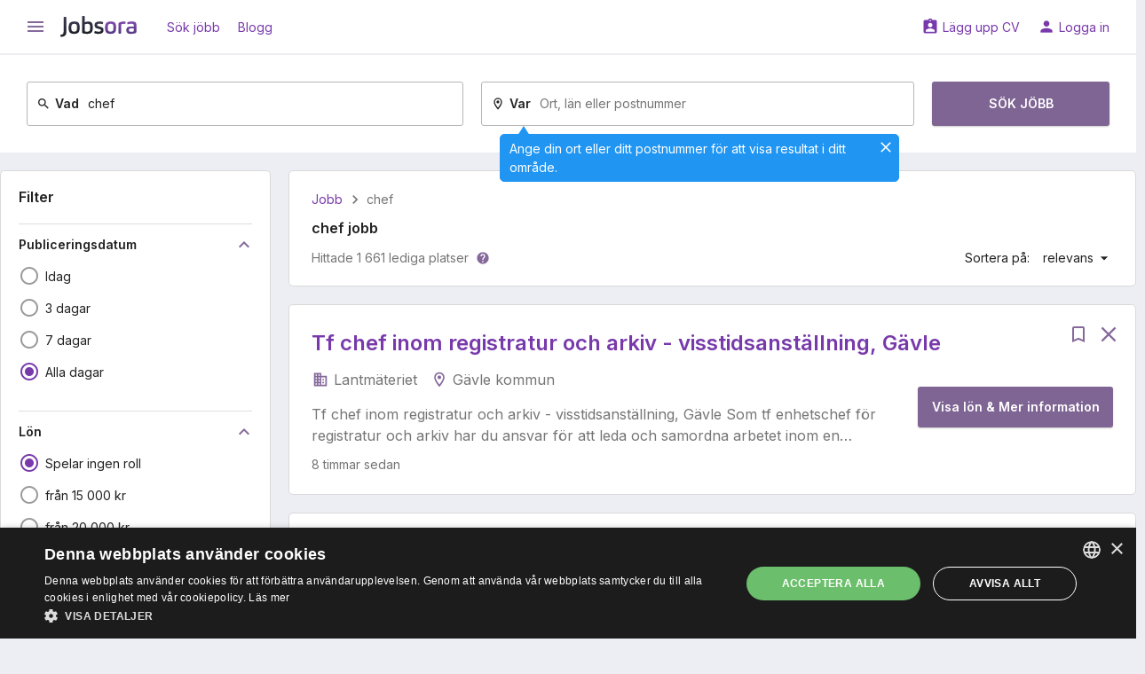

--- FILE ---
content_type: text/html; charset=UTF-8
request_url: https://se.jobsora.com/jobb-chef
body_size: 19097
content:



<!DOCTYPE html>
<html lang="sv-SE">
    <head>
        <meta name="csrf-param" content="_csrf">
<meta name="csrf-token" content="LCJ-4_WMi-jw-JqnSJVGIHTtIugIwHU7Xak2V-snr99CREaOg9rfu4C88_Qd_ipaTaBEgFmGRFwL_1EjoH_Niw==">
        <title>chef jobb - 1 661 aktuella lediga jobb | Jobsora</title>
        <meta charset="UTF-8">
<meta http-equiv="x-ua-compatible" content="ie=edge">
<meta name="format-detection" content="telephone=no">
<meta name="HandheldFriendly" content="true">
<meta name="theme-color" content="#ffffff">
<meta name="keywords" content="chef jobb, chef lediga jobb, chef jobbsökning, chef karriär">
<meta name="description" content="Sök efter chef jobb på Jobsora. De senaste chef lediga jobb från alla jobbsökningssidor och listor. Hitta ett nytt jobb och starta din karriär idag!">
<link href="https://se.jobsora.com/jobb-chef" rel="canonical">
<link href="https://se.jobsora.com/apple-touch-icon.png" rel="apple-touch-icon" sizes="180x180">
<link type="image/x-icon" href="https://se.jobsora.com/favicon.ico" rel="icon">
<link type="image/png" href="https://se.jobsora.com/favicon-32x32.png" rel="icon" sizes="32x32">
<link type="image/png" href="https://se.jobsora.com/favicon-16x16.png" rel="icon" sizes="16x16">
<link href="https://se.jobsora.com/manifest.json" rel="manifest">
<link href="https://fonts.googleapis.com" rel="preconnect">
<link href="https://fonts.gstatic.com" rel="preconnect" crossorigin>
<link href="https://fonts.googleapis.com/css2?family=Inter:wght@400;600&amp;display=block" rel="stylesheet">
<link href="https://fonts.googleapis.com/icon?family=Material+Icons&amp;display=block" rel="stylesheet">
<link href="/static/assets/b66c3d66/css/main.min.css?v=1767618912" rel="stylesheet">
<script src="//cdn.cookie-script.com/s/facd48bcccc14f6a4d25cb0ab90a71a5.js" async></script>
<script>window.dataLayer = window.dataLayer || [];
function gtag(){dataLayer.push(arguments);}
gtag("consent", "default", {"ad_storage":"granted","ad_user_data":"granted","ad_personalization":"granted","analytics_storage":"granted","wait_for_update":500});
gtag("set", "url_passthrough", true);
gtag("set", "ads_data_redaction", true);
!function(f,b,e,v,n,t,s){if(f.fbq)return;n=f.fbq=function(){n.callMethod?n.callMethod.apply(n,arguments):n.queue.push(arguments)};if(!f._fbq)f._fbq=n;n.push=n;n.loaded=!0;n.version='2.0';n.queue=[];t=b.createElement(e);t.async=!0;t.src=v;s=b.getElementsByTagName(e)[0];s.parentNode.insertBefore(t,s)}(window, document,'script','https://connect.facebook.net/en_US/fbevents.js');
fbq('init', '1170957246960168');
fbq('track', 'PageView');</script>    </head>
    <body>
        <script src="https://www.googletagmanager.com/gtag/js?id=G-SD1RXDWB4X" async></script>
<script>gtag('js', new Date());
gtag('config', 'G-SD1RXDWB4X', {});
gtag('config', 'AW-579150817');
gtag('config', 'AW-17449068355');</script>                <div class="w-page w-page--unlimited">
    <div class="w-page__top ">
                
<header class="c-main-header">
    <div class="c-main-header__top">
        <div class="w-centered w-centered--xl">
            <div class="c-main-header__row">
                <div class="c-main-header__cell">

                    
<button class="c-ico-button js-drawer-toggler">
    <i class="material-icons c-ico c-ico--md" data-ico="menu"></i>
</button>

                    <a class="c-main-header__logo" href="https://se.jobsora.com/" title="Jobbsökning på Jobsora.com"><img src="/static/assets/b66c3d66/img/general/logo.svg" width="86" height="24" alt="Jobbsökning på Jobsora.com"></a>
                    
                        <a class="c-link" href="https://se.jobsora.com/" rel="nofollow">Sök jöbb</a>
                    
                        <a class="c-link" href="https://se.jobsora.com/blog">Blogg</a>
                                    </div>
                <div class="c-main-header__cell">
                    
                        <a class="c-link" href="https://se.jobsora.com/account/cv/create" rel="nofollow" data-ico="assignment_ind">Lägg upp CV</a>
                    
                        <a class="c-link" href="https://se.jobsora.com/login" rel="nofollow" data-ico="person">Logga in</a>
                                    </div>
            </div>
        </div>
    </div>

    <div class="c-main-header__bottom"><div class="w-centered w-centered--xl">
                    
<form class="c-main-search" action="https://se.jobsora.com/jobb" method="post" autocomplete="off">
<input type="hidden" name="_csrf" value="LCJ-4_WMi-jw-JqnSJVGIHTtIugIwHU7Xak2V-snr99CREaOg9rfu4C88_Qd_ipaTaBEgFmGRFwL_1EjoH_Niw==">    <div class="c-main-search__row">
        <div class="c-main-search__cell">
            <div class="c-main-search__form c-outer-autocomplete ">
                                <label class="c-main-search__label" for="query-C7SQJm7y">
                    <svg class="c-ico-svg c-ico-svg--xs c-ico-svg--inherit" viewBox="0 0 24 24"><path d="M9.5,3A6.5,6.5 0 0,1 16,9.5C16,11.11 15.41,12.59 14.44,13.73L14.71,14H15.5L20.5,19L19,20.5L14,15.5V14.71L13.73,14.44C12.59,15.41 11.11,16 9.5,16A6.5,6.5 0 0,1 3,9.5A6.5,6.5 0 0,1 9.5,3M9.5,5C7,5 5,7 5,9.5C5,12 7,14 9.5,14C12,14 14,12 14,9.5C14,7 12,5 9.5,5Z" fill="currentColor"></path></svg>                    Vad                </label>
                <input type="text" id="query-C7SQJm7y" name="query" value="chef" placeholder="Jobbtitel, nyckelord eller företag">            </div>
        </div>
        <div class="c-main-search__cell">
            <div class="c-main-search__form c-outer-autocomplete js-tooltip-container">
                                    <div class="c-tooltip">
                        <button class="c-ico-button c-tooltip__close js-tooltip-close" type="button">
                            <svg class="c-ico-svg c-ico-svg--sm c-ico-svg--inherit" viewBox="0 0 24 24"><path d="M19,6.41L17.59,5L12,10.59L6.41,5L5,6.41L10.59,12L5,17.59L6.41,19L12,13.41L17.59,19L19,17.59L13.41,12L19,6.41Z" fill="currentColor"></path></svg>                        </button>
                        Ange din ort eller ditt postnummer för att visa resultat i ditt område.                    </div>
                                <label class="c-main-search__label" for="location-OARFUh1j">
                    <svg class="c-ico-svg c-ico-svg--xs c-ico-svg--inherit" viewBox="0 0 24 24"><path d="M12,6.5A2.5,2.5 0 0,1 14.5,9A2.5,2.5 0 0,1 12,11.5A2.5,2.5 0 0,1 9.5,9A2.5,2.5 0 0,1 12,6.5M12,2A7,7 0 0,1 19,9C19,14.25 12,22 12,22C12,22 5,14.25 5,9A7,7 0 0,1 12,2M12,4A5,5 0 0,0 7,9C7,10 7,12 12,18.71C17,12 17,10 17,9A5,5 0 0,0 12,4Z" fill="currentColor"></path></svg>                    Var                </label>
                <input type="text" id="location-OARFUh1j" class="js-tooltip-input" name="location" placeholder="Ort, län eller postnummer" data-tooltip="tooltip">            </div>
        </div>
        <div class="c-main-search__cell c-main-search__cell--half">
            <button class="c-btn c-btn--md c-main-search__btn" type="submit">
                Sök jöbb            </button>
        </div>
    </div>

</form>        
            </div></div>
</header>
    </div>
    <div class="w-page__content ">
                
<div class="c-main-container">
    <div class="w-centered w-centered--xl">
        <div class="grid-common grid-common--nowrap">
            <aside class="grid-common__col-3">

                <form class="c-filter-group w-gap-lg js-auto-submit-form" action="https://se.jobsora.com/jobb" method="post">
<input type="hidden" name="_csrf" value="LCJ-4_WMi-jw-JqnSJVGIHTtIugIwHU7Xak2V-snr99CREaOg9rfu4C88_Qd_ipaTaBEgFmGRFwL_1EjoH_Niw==">
    
        <header class="c-filter-group__header">

            <div class="c-filter-group__title">
                <div class="c-h5">Filter</div>
                            </div>

            
        </header>

        <input type="hidden" name="query" value="chef">
<div class="c-filter-group__section">

    
<div class="c-title-collapse js-ft-container">    <button type="button" class="js-ft-toggler c-title-collapse__title" data-toggle="collapse" data-target="#collapse-ct7SilEC" aria-expanded="true">        Publiceringsdatum        <i class="material-icons c-ico c-ico--primary c-ico--md" data-ico="keyboard_arrow_down"></i>
    </button>
    <div id="collapse-ct7SilEC" class="c-title-collapse__collapse collapse in">
        <div class="c-title-collapse__content">
            <div class="c-input-list w-gap-sm w-gap-sm--reverse js-toggle-container">

                                    <label class="c-input-list__item  js-ft-item">
                        <input type="radio" class="c-input-list__input" name="interval" value="1">                        <i class="c-input-list__ico material-icons" data-ico="radio_button_unchecked" data-ico-checked="radio_button_checked"></i>
                        <span class="c-input-list__text">
                            <span>Idag</span>                                                    </span>
                    </label>
                                    <label class="c-input-list__item  js-ft-item">
                        <input type="radio" class="c-input-list__input" name="interval" value="3">                        <i class="c-input-list__ico material-icons" data-ico="radio_button_unchecked" data-ico-checked="radio_button_checked"></i>
                        <span class="c-input-list__text">
                            <span>3 dagar</span>                                                    </span>
                    </label>
                                    <label class="c-input-list__item  js-ft-item">
                        <input type="radio" class="c-input-list__input" name="interval" value="7">                        <i class="c-input-list__ico material-icons" data-ico="radio_button_unchecked" data-ico-checked="radio_button_checked"></i>
                        <span class="c-input-list__text">
                            <span>7 dagar</span>                                                    </span>
                    </label>
                                    <label class="c-input-list__item  js-ft-item">
                        <input type="radio" class="c-input-list__input" name="interval" value="" checked>                        <i class="c-input-list__ico material-icons" data-ico="radio_button_unchecked" data-ico-checked="radio_button_checked"></i>
                        <span class="c-input-list__text">
                            <span data-reset="1">Alla dagar</span>                                                    </span>
                    </label>
                
                            </div>
        </div>

    </div></div></div>

<div class="c-filter-group__section js-salary-input-container">
    
<div class="c-title-collapse js-ft-container">    <button type="button" class="js-ft-toggler c-title-collapse__title" data-toggle="collapse" data-target="#collapse-H0wHu21T" aria-expanded="true">        Lön        <i class="material-icons c-ico c-ico--primary c-ico--md" data-ico="keyboard_arrow_down"></i>
    </button>
    <div id="collapse-H0wHu21T" class="c-title-collapse__collapse collapse in">
        <div class="c-title-collapse__content js-salary-input-container">
            <div class="c-input-list w-gap-sm w-gap-sm--reverse js-toggle-container">

                                    <label class="c-input-list__item  js-ft-item">
                        <input type="radio" class="c-input-list__input js-salary-input-option" name="" value="" checked>                        <i class="c-input-list__ico material-icons" data-ico="radio_button_unchecked" data-ico-checked="radio_button_checked"></i>
                        <span class="c-input-list__text">
                            <span data-reset="1">Spelar ingen roll</span>                                                    </span>
                    </label>
                                    <label class="c-input-list__item  js-ft-item">
                        <input type="radio" class="c-input-list__input js-salary-input-option" name="" value="15000">                        <i class="c-input-list__ico material-icons" data-ico="radio_button_unchecked" data-ico-checked="radio_button_checked"></i>
                        <span class="c-input-list__text">
                            <span>från 15 000 kr</span>                                                    </span>
                    </label>
                                    <label class="c-input-list__item  js-ft-item">
                        <input type="radio" class="c-input-list__input js-salary-input-option" name="" value="20000">                        <i class="c-input-list__ico material-icons" data-ico="radio_button_unchecked" data-ico-checked="radio_button_checked"></i>
                        <span class="c-input-list__text">
                            <span>från 20 000 kr</span>                                                    </span>
                    </label>
                                    <label class="c-input-list__item  js-ft-item">
                        <input type="radio" class="c-input-list__input js-salary-input-option" name="" value="25000">                        <i class="c-input-list__ico material-icons" data-ico="radio_button_unchecked" data-ico-checked="radio_button_checked"></i>
                        <span class="c-input-list__text">
                            <span>från 25 000 kr</span>                                                    </span>
                    </label>
                                    <label class="c-input-list__item  js-ft-item">
                        <input type="radio" class="c-input-list__input js-salary-input-option" name="" value="30000">                        <i class="c-input-list__ico material-icons" data-ico="radio_button_unchecked" data-ico-checked="radio_button_checked"></i>
                        <span class="c-input-list__text">
                            <span>från 30 000 kr</span>                                                    </span>
                    </label>
                                    <label class="c-input-list__item  js-toggle-item u-hidden js-ft-item">
                        <input type="radio" class="c-input-list__input js-salary-input-option" name="" value="40000">                        <i class="c-input-list__ico material-icons" data-ico="radio_button_unchecked" data-ico-checked="radio_button_checked"></i>
                        <span class="c-input-list__text">
                            <span>från 40 000 kr</span>                                                    </span>
                    </label>
                                    <label class="c-input-list__item  js-toggle-item u-hidden js-ft-item">
                        <input type="radio" class="c-input-list__input js-salary-input-option" name="" value="60000">                        <i class="c-input-list__ico material-icons" data-ico="radio_button_unchecked" data-ico-checked="radio_button_checked"></i>
                        <span class="c-input-list__text">
                            <span>från 60 000 kr</span>                                                    </span>
                    </label>
                                    <label class="c-input-list__item  js-toggle-item u-hidden js-ft-item">
                        <input type="radio" class="c-input-list__input js-salary-input-option" name="" value="-1">                        <i class="c-input-list__ico material-icons" data-ico="radio_button_unchecked" data-ico-checked="radio_button_checked"></i>
                        <span class="c-input-list__text">
                            <span>Annat</span>                                                    </span>
                    </label>
                                <div class="c-input-list__form js-salary-input-item-container" style="display: none;">
                    <input type="text" class="c-text-field js-salary-input-item" name="salary" placeholder="Ange löneuppskattning">                </div>
                
                    <button type="button" class="c-toggler-btn js-toggle-handler is-hidden" data-text-hidden="Visa mer" data-text-opened="Dölj"><svg class="c-ico-svg c-ico-svg--sm c-ico-svg--inherit" viewBox="0 0 24 24"><path d="M7,10L12,15L17,10H7Z" fill="currentColor"></path></svg></button>
                            </div>
        </div>

    </div></div></div>

<div class="c-filter-group__section">

    
<div class="c-title-collapse js-ft-container">    <button type="button" class="js-ft-toggler c-title-collapse__title" data-toggle="collapse" data-target="#collapse-ES0OH2r-" aria-expanded="true">        Betalningsperiod        <i class="material-icons c-ico c-ico--primary c-ico--md" data-ico="keyboard_arrow_down"></i>
    </button>
    <div id="collapse-ES0OH2r-" class="c-title-collapse__collapse collapse in">
        <div class="c-title-collapse__content">
            <div class="c-input-list w-gap-sm w-gap-sm--reverse js-toggle-container">

                                    <label class="c-input-list__item  js-ft-item">
                        <input type="radio" class="c-input-list__input" name="period" value="" checked>                        <i class="c-input-list__ico material-icons" data-ico="radio_button_unchecked" data-ico-checked="radio_button_checked"></i>
                        <span class="c-input-list__text">
                            <span data-reset="1">Någon</span>                                                    </span>
                    </label>
                                    <label class="c-input-list__item  js-ft-item">
                        <input type="radio" class="c-input-list__input" name="period" value="1">                        <i class="c-input-list__ico material-icons" data-ico="radio_button_unchecked" data-ico-checked="radio_button_checked"></i>
                        <span class="c-input-list__text">
                            <span>Per timme</span>                                                    </span>
                    </label>
                                    <label class="c-input-list__item  js-ft-item">
                        <input type="radio" class="c-input-list__input" name="period" value="2">                        <i class="c-input-list__ico material-icons" data-ico="radio_button_unchecked" data-ico-checked="radio_button_checked"></i>
                        <span class="c-input-list__text">
                            <span>Per dag</span>                                                    </span>
                    </label>
                                    <label class="c-input-list__item  js-ft-item">
                        <input type="radio" class="c-input-list__input" name="period" value="4">                        <i class="c-input-list__ico material-icons" data-ico="radio_button_unchecked" data-ico-checked="radio_button_checked"></i>
                        <span class="c-input-list__text">
                            <span>Per månad</span>                                                    </span>
                    </label>
                
                            </div>
        </div>

    </div></div></div>

<div class="c-filter-group__section">

    
<div class="c-title-collapse js-ft-container">    <button type="button" class="js-ft-toggler c-title-collapse__title" data-toggle="collapse" data-target="#collapse-T0AuJ6mM" aria-expanded="true">        Arbetserfarenhet        <i class="material-icons c-ico c-ico--primary c-ico--md" data-ico="keyboard_arrow_down"></i>
    </button>
    <div id="collapse-T0AuJ6mM" class="c-title-collapse__collapse collapse in">
        <div class="c-title-collapse__content">
            <div class="c-input-list w-gap-sm w-gap-sm--reverse js-toggle-container">

                                    <label class="c-input-list__item  js-ft-item">
                        <input type="radio" class="c-input-list__input" name="experience" value="" checked>                        <i class="c-input-list__ico material-icons" data-ico="radio_button_unchecked" data-ico-checked="radio_button_checked"></i>
                        <span class="c-input-list__text">
                            <span data-reset="1">Någon</span>                                                    </span>
                    </label>
                                    <label class="c-input-list__item  js-ft-item">
                        <input type="radio" class="c-input-list__input" name="experience" value="0">                        <i class="c-input-list__ico material-icons" data-ico="radio_button_unchecked" data-ico-checked="radio_button_checked"></i>
                        <span class="c-input-list__text">
                            <span>Ingen erfarenhet</span>                                                    </span>
                    </label>
                                    <label class="c-input-list__item  js-ft-item">
                        <input type="radio" class="c-input-list__input" name="experience" value="1">                        <i class="c-input-list__ico material-icons" data-ico="radio_button_unchecked" data-ico-checked="radio_button_checked"></i>
                        <span class="c-input-list__text">
                            <span>1+ år</span>                                                    </span>
                    </label>
                                    <label class="c-input-list__item  js-ft-item">
                        <input type="radio" class="c-input-list__input" name="experience" value="3">                        <i class="c-input-list__ico material-icons" data-ico="radio_button_unchecked" data-ico-checked="radio_button_checked"></i>
                        <span class="c-input-list__text">
                            <span>3+ år</span>                                                    </span>
                    </label>
                                    <label class="c-input-list__item  js-ft-item">
                        <input type="radio" class="c-input-list__input" name="experience" value="5">                        <i class="c-input-list__ico material-icons" data-ico="radio_button_unchecked" data-ico-checked="radio_button_checked"></i>
                        <span class="c-input-list__text">
                            <span>5+ år</span>                                                    </span>
                    </label>
                
                            </div>
        </div>

    </div></div></div>

<div class="c-filter-group__section">

    
<div class="c-title-collapse js-ft-container">    <button type="button" class="js-ft-toggler c-title-collapse__title" data-toggle="collapse" data-target="#collapse-0vYazcCV" aria-expanded="true">        Distans        <i class="material-icons c-ico c-ico--primary c-ico--md" data-ico="keyboard_arrow_down"></i>
    </button>
    <div id="collapse-0vYazcCV" class="c-title-collapse__collapse collapse in">
        <div class="c-title-collapse__content">
            <div class="c-input-list w-gap-sm w-gap-sm--reverse js-toggle-container">

                                    <label class="c-input-list__item  js-ft-item">
                        <input type="radio" class="c-input-list__input" name="remote" value="" checked>                        <i class="c-input-list__ico material-icons" data-ico="radio_button_unchecked" data-ico-checked="radio_button_checked"></i>
                        <span class="c-input-list__text">
                            <span data-reset="1">Någon</span>                                                    </span>
                    </label>
                                    <label class="c-input-list__item  js-ft-item">
                        <input type="radio" class="c-input-list__input" name="remote" value="1">                        <i class="c-input-list__ico material-icons" data-ico="radio_button_unchecked" data-ico-checked="radio_button_checked"></i>
                        <span class="c-input-list__text">
                            <span>Distansjobb</span>                                                    </span>
                    </label>
                                    <label class="c-input-list__item  js-ft-item">
                        <input type="radio" class="c-input-list__input" name="remote" value="2">                        <i class="c-input-list__ico material-icons" data-ico="radio_button_unchecked" data-ico-checked="radio_button_checked"></i>
                        <span class="c-input-list__text">
                            <span>Hybridarbete</span>                                                    </span>
                    </label>
                                    <label class="c-input-list__item  js-ft-item">
                        <input type="radio" class="c-input-list__input" name="remote" value="3">                        <i class="c-input-list__ico material-icons" data-ico="radio_button_unchecked" data-ico-checked="radio_button_checked"></i>
                        <span class="c-input-list__text">
                            <span>Tillfälligt på distans</span>                                                    </span>
                    </label>
                
                            </div>
        </div>

    </div></div></div>

<div class="c-filter-group__section">

    
<div class="c-title-collapse js-ft-container">    <button type="button" class="js-ft-toggler c-title-collapse__title" data-toggle="collapse" data-target="#collapse-leqcB7B-" aria-expanded="true">        Företag        <i class="material-icons c-ico c-ico--primary c-ico--md" data-ico="keyboard_arrow_down"></i>
    </button>
    <div id="collapse-leqcB7B-" class="c-title-collapse__collapse collapse in">
    <div class="c-title-collapse__content js-toggle-container">
        <div class="c-input-list w-gap-sm w-gap-sm--reverse js-multiple-filter-container">

                            <label class="c-input-list__item  js-ft-item">
                    <input type="radio" class="c-input-list__input js-multiple-filter-radio" name="companyIds" value="" checked>
                    <i class="c-input-list__ico material-icons" data-ico="radio_button_unchecked" data-ico-checked="radio_button_checked"></i>
                    <span class="c-input-list__text">
                        <span data-reset="1">Någon</span>
                                            </span>
                </label>
            
                            <label class="c-input-list__item  js-ft-item">

                    <input type="checkbox" class="c-input-list__input js-multiple-filter-checkbox" name="companyIds[]" value="159801">                    <i class="c-input-list__ico material-icons" data-ico="check_box_outline_blank" data-ico-checked="check_box"></i>
                    <span class="c-input-list__text">
                        <span>Västra Götalandsregionen</span>                        <span class="u-text-secondary u-ml-7">64</span>                    </span>
                </label>

                            <label class="c-input-list__item  js-ft-item">

                    <input type="checkbox" class="c-input-list__input js-multiple-filter-checkbox" name="companyIds[]" value="158965">                    <i class="c-input-list__ico material-icons" data-ico="check_box_outline_blank" data-ico-checked="check_box"></i>
                    <span class="c-input-list__text">
                        <span>Vattenfall</span>                        <span class="u-text-secondary u-ml-7">57</span>                    </span>
                </label>

                            <label class="c-input-list__item  js-ft-item">

                    <input type="checkbox" class="c-input-list__input js-multiple-filter-checkbox" name="companyIds[]" value="159255">                    <i class="c-input-list__ico material-icons" data-ico="check_box_outline_blank" data-ico-checked="check_box"></i>
                    <span class="c-input-list__text">
                        <span>Manpower</span>                        <span class="u-text-secondary u-ml-7">43</span>                    </span>
                </label>

                            <label class="c-input-list__item  js-ft-item">

                    <input type="checkbox" class="c-input-list__input js-multiple-filter-checkbox" name="companyIds[]" value="159543">                    <i class="c-input-list__ico material-icons" data-ico="check_box_outline_blank" data-ico-checked="check_box"></i>
                    <span class="c-input-list__text">
                        <span>NCC</span>                        <span class="u-text-secondary u-ml-7">34</span>                    </span>
                </label>

                            <label class="c-input-list__item  js-toggle-item u-hidden js-ft-item">

                    <input type="checkbox" class="c-input-list__input js-multiple-filter-checkbox" name="companyIds[]" value="158923">                    <i class="c-input-list__ico material-icons" data-ico="check_box_outline_blank" data-ico-checked="check_box"></i>
                    <span class="c-input-list__text">
                        <span>Trafikverket</span>                        <span class="u-text-secondary u-ml-7">30</span>                    </span>
                </label>

                            <label class="c-input-list__item  js-toggle-item u-hidden js-ft-item">

                    <input type="checkbox" class="c-input-list__input js-multiple-filter-checkbox" name="companyIds[]" value="159059">                    <i class="c-input-list__ico material-icons" data-ico="check_box_outline_blank" data-ico-checked="check_box"></i>
                    <span class="c-input-list__text">
                        <span>Ahlsell</span>                        <span class="u-text-secondary u-ml-7">20</span>                    </span>
                </label>

                            <label class="c-input-list__item  js-toggle-item u-hidden js-ft-item">

                    <input type="checkbox" class="c-input-list__input js-multiple-filter-checkbox" name="companyIds[]" value="159643">                    <i class="c-input-list__ico material-icons" data-ico="check_box_outline_blank" data-ico-checked="check_box"></i>
                    <span class="c-input-list__text">
                        <span>Haninge kommun</span>                        <span class="u-text-secondary u-ml-7">18</span>                    </span>
                </label>

                            <label class="c-input-list__item  js-toggle-item u-hidden js-ft-item">

                    <input type="checkbox" class="c-input-list__input js-multiple-filter-checkbox" name="companyIds[]" value="159573">                    <i class="c-input-list__ico material-icons" data-ico="check_box_outline_blank" data-ico-checked="check_box"></i>
                    <span class="c-input-list__text">
                        <span>Linköpings kommun</span>                        <span class="u-text-secondary u-ml-7">15</span>                    </span>
                </label>

                            <label class="c-input-list__item  js-toggle-item u-hidden js-ft-item">

                    <input type="checkbox" class="c-input-list__input js-multiple-filter-checkbox" name="companyIds[]" value="159375">                    <i class="c-input-list__ico material-icons" data-ico="check_box_outline_blank" data-ico-checked="check_box"></i>
                    <span class="c-input-list__text">
                        <span>Tullverket</span>                        <span class="u-text-secondary u-ml-7">10</span>                    </span>
                </label>

                            <label class="c-input-list__item  js-toggle-item u-hidden js-ft-item">

                    <input type="checkbox" class="c-input-list__input js-multiple-filter-checkbox" name="companyIds[]" value="159597">                    <i class="c-input-list__ico material-icons" data-ico="check_box_outline_blank" data-ico-checked="check_box"></i>
                    <span class="c-input-list__text">
                        <span>Akademiska Sjukhuset</span>                        <span class="u-text-secondary u-ml-7">10</span>                    </span>
                </label>

            
            
                <button type="button" class="c-toggler-btn js-toggle-handler is-hidden" data-text-hidden="Visa mer" data-text-opened="Dölj"><svg class="c-ico-svg c-ico-svg--sm c-ico-svg--inherit" viewBox="0 0 24 24"><path d="M7,10L12,15L17,10H7Z" fill="currentColor"></path></svg></button>
                    </div>
    </div>

    </div></div>
</div>

    
</form>
                <div class="c-payload w-gap-lg">                    <span dynamic-block="BannerDynamicBlock"></span>                </div>
            </aside>
            <main class="grid-common__col-9">
                <div class="c-result-panel w-gap-lg">
                    
<ul class="c-crumbs">
            <li class="c-crumbs__item">
            <a class="c-crumbs__link" href="https://se.jobsora.com/">Jobb</a>        </li>
            <li class="c-crumbs__item">
            <span>chef</span>        </li>
    </ul>

<script type="application/ld+json">{"@context":"https:\/\/schema.org","@type":"BreadcrumbList","itemListElement":[{"@type":"ListItem","position":1,"name":"Jobb","item":"https:\/\/se.jobsora.com\/"},{"@type":"ListItem","position":2,"name":"chef"}]}</script>

                                        <h1 class="c-h5">chef jobb</h1>
                    
                        <div class="c-result-panel__row">
                            <div class="c-result-panel__cell">
                                
<div class="c-result-panel__value">
        Hittade 1 661 lediga platser</div>
    <button class="c-link c-result-panel__link" type="button" data-toggle="modal" data-target="#specify-search-params">
        <svg class="c-ico-svg c-ico-svg--xs c-ico-svg--primary" viewBox="0 0 24 24"><path d="M15.07,11.25L14.17,12.17C13.45,12.89 13,13.5 13,15H11V14.5C11,13.39 11.45,12.39 12.17,11.67L13.41,10.41C13.78,10.05 14,9.55 14,9C14,7.89 13.1,7 12,7A2,2 0 0,0 10,9H8A4,4 0 0,1 12,5A4,4 0 0,1 16,9C16,9.88 15.64,10.67 15.07,11.25M13,19H11V17H13M12,2A10,10 0 0,0 2,12A10,10 0 0,0 12,22A10,10 0 0,0 22,12C22,6.47 17.5,2 12,2Z" fill="currentColor"></path></svg>    </button>

                            </div>
                            <div class="c-result-panel__cell">
                                
<div class="c-result-panel__item">Sortera på:</div>
<div class="c-drop-down c-result-panel__drop-down">
    <button class="c-link" type="button" data-toggle="dropdown" data-ico="arrow_drop_down">
        relevans    </button>
    <div class="dropdown">
                    <span class="c-drop-down__link is-active js-clickable" data-ico="done" data-href="https://se.jobsora.com/jobb-chef">                relevans            </span>                    <span class="c-drop-down__link js-clickable" data-ico="done" data-href="https://se.jobsora.com/jobb-chef?sort=date">                datum            </span>            </div>
</div>
                            </div>
                        </div>

                                    </div>

                
    
    
    
    
<article class="js-listing-item c-job-item w-gap-lg js-vacancy-snippet js-clickable" data-listing='{"id":"1f0f86c0-82fe-6734-8cd2-8af1c4c40536","ppos":1,"pos":1,"pg":1,"sq":1,"e":0,"type":"vacancy","vacancy":{"fr":0,"p":"whatjobs.com"}}' data-id="45528624294" data-href="https://se.jobsora.com/vakans-45528624294?source=1" data-target="_blank">    <header class="c-job-item__header">
                    <div class="c-job-item__control">
                                    
<span class="c-link js-bookmark" data-vacancy-id="45528624294" data-layout="listing">    <svg class="c-ico-svg c-ico-svg--md c-ico-svg--inherit" viewBox="0 0 24 24"><path d="M17,18L12,15.82L7,18V5H17M17,3H7A2,2 0 0,0 5,5V21L12,18L19,21V5C19,3.89 18.1,3 17,3Z" fill="currentColor"></path></svg></span>                
                                    <span class="c-link js-hide-btn" type="button">
                        <svg class="c-ico-svg c-ico-svg--md c-ico-svg--inherit" viewBox="0 0 24 24"><path d="M20.4,5.3l-1.7-1.7L12,10.3L5.3,3.6L3.6,5.3l6.7,6.7l-6.7,6.7l1.7,1.7l6.7-6.7l6.7,6.7l1.7-1.7L13.7,12L20.4,5.3z" fill="currentColor"></path></svg>                    </span>
                
                
            </div>        
        
        <h2 class="c-job-item__title">
            <a class="u-text-double-line" href="https://se.jobsora.com/vakans-45528624294?source=1" rel="nofollow" target="_blank">Tf chef inom registratur och arkiv - visstidsanställning, Gävle</a>        </h2>
    </header>
    <table class="c-table-fixed">
        <tr>
            <td class="c-table-fixed__content">
                <div class="c-job-item__info">                                            <div class="c-job-item__info-item">
                            <svg class="c-ico-svg c-ico-svg--sm c-ico-svg--inherit" viewBox="0 0 24 24"><path d="M16.7,15h-2v2h2 M16.7,11h-2v2h2 M18.7,19h-5.5V9h5.5 M11.3,7h-2V5h2 M11.3,11h-2V9h2 M11.3,15h-2v-2h2   M11.3,19h-2v-2h2 M7.3,7h-2V5h2 M7.3,11h-2V9h2 M7.3,15h-2v-2h2 M7.3,19h-2v-2h2 M13.2,7V3h-10v18h17.5V7H13.2z" fill="currentColor"></path></svg>Lantmäteriet                        </div>
                    
                                            <div class="c-job-item__info-item">
                            <svg class="c-ico-svg c-ico-svg--sm c-ico-svg--inherit" viewBox="0 0 24 24"><path d="M12,6.5A2.5,2.5 0 0,1 14.5,9A2.5,2.5 0 0,1 12,11.5A2.5,2.5 0 0,1 9.5,9A2.5,2.5 0 0,1 12,6.5M12,2A7,7 0 0,1 19,9C19,14.25 12,22 12,22C12,22 5,14.25 5,9A7,7 0 0,1 12,2M12,4A5,5 0 0,0 7,9C7,10 7,12 12,18.71C17,12 17,10 17,9A5,5 0 0,0 12,4Z" fill="currentColor"></path></svg>Gävle kommun                        </div>
                                    </div>                                    <p class="c-job-item__description u-text-double-line">
                        Tf chef inom registratur och arkiv - visstidsanställning, Gävle

Som tf enhetschef för registratur och arkiv har du ansvar för att leda och samordna arbetet inom en myndighetsövergripande, verksamhetsstödjande enhet som bidrar till ordning och struktur i hanteringen av Lantmäteriets allmänna handlingar inom sitt ansvarsområde. Rollen innefattar verksamhets-, personal- och arbetsmiljöansvar för...                    </p>
                            </td>
            <td class="c-table-fixed__btn">
                <span class="c-job-item__btn">Visa lön & Mer information</span>
            </td>
        </tr>
        <tr>
            <td class="c-table-fixed__bottom" colspan="2">
                <div class="grid-common grid-common--nowrap grid-common--gap-sm">
                    <div class="grid-common__col">
                        <div class="c-job-item__date">
                            8 timmar sedan                        </div>
                    </div>

                                    </div>
            </td>
        </tr>
    </table>
</article>
        
    
    
<article class="js-listing-item c-job-item w-gap-lg js-vacancy-snippet js-clickable" data-listing='{"id":"1f0f86c0-82fe-6734-8cd2-8af1c4c40536","ppos":2,"pos":2,"pg":1,"sq":1,"e":0,"type":"vacancy","vacancy":{"fr":0,"p":"alllocaljobs.com"}}' data-id="45486554235" data-href="https://se.jobsora.com/vakans-45486554235?source=1" data-target="_blank">    <header class="c-job-item__header">
                    <div class="c-job-item__control">
                                    
<span class="c-link js-bookmark" data-vacancy-id="45486554235" data-layout="listing">    <svg class="c-ico-svg c-ico-svg--md c-ico-svg--inherit" viewBox="0 0 24 24"><path d="M17,18L12,15.82L7,18V5H17M17,3H7A2,2 0 0,0 5,5V21L12,18L19,21V5C19,3.89 18.1,3 17,3Z" fill="currentColor"></path></svg></span>                
                                    <span class="c-link js-hide-btn" type="button">
                        <svg class="c-ico-svg c-ico-svg--md c-ico-svg--inherit" viewBox="0 0 24 24"><path d="M20.4,5.3l-1.7-1.7L12,10.3L5.3,3.6L3.6,5.3l6.7,6.7l-6.7,6.7l1.7,1.7l6.7-6.7l6.7,6.7l1.7-1.7L13.7,12L20.4,5.3z" fill="currentColor"></path></svg>                    </span>
                
                
            </div>        
        
        <h2 class="c-job-item__title">
            <a class="u-text-double-line" href="https://se.jobsora.com/vakans-45486554235?source=1" rel="nofollow" target="_blank">Sous chef - Osteria Amore Malmö</a>        </h2>
    </header>
    <table class="c-table-fixed">
        <tr>
            <td class="c-table-fixed__content">
                <div class="c-job-item__info">                                            <div class="c-job-item__info-item">
                            <svg class="c-ico-svg c-ico-svg--sm c-ico-svg--inherit" viewBox="0 0 24 24"><path d="M16.7,15h-2v2h2 M16.7,11h-2v2h2 M18.7,19h-5.5V9h5.5 M11.3,7h-2V5h2 M11.3,11h-2V9h2 M11.3,15h-2v-2h2   M11.3,19h-2v-2h2 M7.3,7h-2V5h2 M7.3,11h-2V9h2 M7.3,15h-2v-2h2 M7.3,19h-2v-2h2 M13.2,7V3h-10v18h17.5V7H13.2z" fill="currentColor"></path></svg>Amore Fantasia                        </div>
                    
                                            <div class="c-job-item__info-item">
                            <svg class="c-ico-svg c-ico-svg--sm c-ico-svg--inherit" viewBox="0 0 24 24"><path d="M12,6.5A2.5,2.5 0 0,1 14.5,9A2.5,2.5 0 0,1 12,11.5A2.5,2.5 0 0,1 9.5,9A2.5,2.5 0 0,1 12,6.5M12,2A7,7 0 0,1 19,9C19,14.25 12,22 12,22C12,22 5,14.25 5,9A7,7 0 0,1 12,2M12,4A5,5 0 0,0 7,9C7,10 7,12 12,18.71C17,12 17,10 17,9A5,5 0 0,0 12,4Z" fill="currentColor"></path></svg>Malmö                        </div>
                                    </div>                                    <p class="c-job-item__description u-text-double-line">
                        Sous Chef — Osteria Amore Malmö

Opening March 2026 • Start February 2026 • Lunch &amp; Dinner

Be the engine of a brand-new kitchen. At Amore Malmö, we’re building a modern Italian-inspired restaurant where standards are non-negotiable and egos stay at the door. If you thrive on clean systems, great flavour, and leading by example, this is your move.

Why this role

- Real influence: Pre-opening...                    </p>
                            </td>
            <td class="c-table-fixed__btn">
                <span class="c-job-item__btn">Visa lön & Mer information</span>
            </td>
        </tr>
        <tr>
            <td class="c-table-fixed__bottom" colspan="2">
                <div class="grid-common grid-common--nowrap grid-common--gap-sm">
                    <div class="grid-common__col">
                        <div class="c-job-item__date">
                            7 dagar sedan                        </div>
                    </div>

                                    </div>
            </td>
        </tr>
    </table>
</article>
        
    
    
<article class="js-listing-item c-job-item w-gap-lg js-vacancy-snippet js-clickable" data-listing='{"id":"1f0f86c0-82fe-6734-8cd2-8af1c4c40536","ppos":3,"pos":3,"pg":1,"sq":1,"e":0,"type":"vacancy","vacancy":{"fr":0,"p":"alllocaljobs.com"}}' data-id="45359613268" data-href="https://se.jobsora.com/vakans-45359613268?source=1" data-target="_blank">    <header class="c-job-item__header">
                    <div class="c-job-item__control">
                                    
<span class="c-link js-bookmark" data-vacancy-id="45359613268" data-layout="listing">    <svg class="c-ico-svg c-ico-svg--md c-ico-svg--inherit" viewBox="0 0 24 24"><path d="M17,18L12,15.82L7,18V5H17M17,3H7A2,2 0 0,0 5,5V21L12,18L19,21V5C19,3.89 18.1,3 17,3Z" fill="currentColor"></path></svg></span>                
                                    <span class="c-link js-hide-btn" type="button">
                        <svg class="c-ico-svg c-ico-svg--md c-ico-svg--inherit" viewBox="0 0 24 24"><path d="M20.4,5.3l-1.7-1.7L12,10.3L5.3,3.6L3.6,5.3l6.7,6.7l-6.7,6.7l1.7,1.7l6.7-6.7l6.7,6.7l1.7-1.7L13.7,12L20.4,5.3z" fill="currentColor"></path></svg>                    </span>
                
                
            </div>        
        
        <h2 class="c-job-item__title">
            <a class="u-text-double-line" href="https://se.jobsora.com/vakans-45359613268?source=1" rel="nofollow" target="_blank">Kommersiell chef till Blå Huset</a>        </h2>
    </header>
    <table class="c-table-fixed">
        <tr>
            <td class="c-table-fixed__content">
                <div class="c-job-item__info">                                            <div class="c-job-item__info-item">
                            <svg class="c-ico-svg c-ico-svg--sm c-ico-svg--inherit" viewBox="0 0 24 24"><path d="M16.7,15h-2v2h2 M16.7,11h-2v2h2 M18.7,19h-5.5V9h5.5 M11.3,7h-2V5h2 M11.3,11h-2V9h2 M11.3,15h-2v-2h2   M11.3,19h-2v-2h2 M7.3,7h-2V5h2 M7.3,11h-2V9h2 M7.3,15h-2v-2h2 M7.3,19h-2v-2h2 M13.2,7V3h-10v18h17.5V7H13.2z" fill="currentColor"></path></svg>Blå Huset                        </div>
                    
                                            <div class="c-job-item__info-item">
                            <svg class="c-ico-svg c-ico-svg--sm c-ico-svg--inherit" viewBox="0 0 24 24"><path d="M12,6.5A2.5,2.5 0 0,1 14.5,9A2.5,2.5 0 0,1 12,11.5A2.5,2.5 0 0,1 9.5,9A2.5,2.5 0 0,1 12,6.5M12,2A7,7 0 0,1 19,9C19,14.25 12,22 12,22C12,22 5,14.25 5,9A7,7 0 0,1 12,2M12,4A5,5 0 0,0 7,9C7,10 7,12 12,18.71C17,12 17,10 17,9A5,5 0 0,0 12,4Z" fill="currentColor"></path></svg>Umeå                        </div>
                                    </div>                                    <p class="c-job-item__description u-text-double-line">
                        Blå Huset hotell Umeå AB driver idag sju verksamheter. Vi har skapat koncept och upplevelser som med sin höga kvalitet kan konkurrera med världens bästa hotell och restauranger. Vi erbjuder starka koncept med uppseendeväckande arkitektur och design.

I vår familj finner du våra två hotell, Stora Hotellet och U&amp;Me, vår konferensanläggning P5, vår restaurang Gotthards krog, hantverksbageriet...                    </p>
                            </td>
            <td class="c-table-fixed__btn">
                <span class="c-job-item__btn">Visa lön & Mer information</span>
            </td>
        </tr>
        <tr>
            <td class="c-table-fixed__bottom" colspan="2">
                <div class="grid-common grid-common--nowrap grid-common--gap-sm">
                    <div class="grid-common__col">
                        <div class="c-job-item__date">
                            3 dagar sedan                        </div>
                    </div>

                                    </div>
            </td>
        </tr>
    </table>
</article>
        
    
    
<article class="js-listing-item c-job-item w-gap-lg js-vacancy-snippet js-clickable" data-listing='{"id":"1f0f86c0-82fe-6734-8cd2-8af1c4c40536","ppos":4,"pos":4,"pg":1,"sq":1,"e":0,"type":"vacancy","vacancy":{"fr":0,"p":"alllocaljobs.com"}}' data-id="45359613101" data-href="https://se.jobsora.com/vakans-45359613101?source=1" data-target="_blank">    <header class="c-job-item__header">
                    <div class="c-job-item__control">
                                    
<span class="c-link js-bookmark" data-vacancy-id="45359613101" data-layout="listing">    <svg class="c-ico-svg c-ico-svg--md c-ico-svg--inherit" viewBox="0 0 24 24"><path d="M17,18L12,15.82L7,18V5H17M17,3H7A2,2 0 0,0 5,5V21L12,18L19,21V5C19,3.89 18.1,3 17,3Z" fill="currentColor"></path></svg></span>                
                                    <span class="c-link js-hide-btn" type="button">
                        <svg class="c-ico-svg c-ico-svg--md c-ico-svg--inherit" viewBox="0 0 24 24"><path d="M20.4,5.3l-1.7-1.7L12,10.3L5.3,3.6L3.6,5.3l6.7,6.7l-6.7,6.7l1.7,1.7l6.7-6.7l6.7,6.7l1.7-1.7L13.7,12L20.4,5.3z" fill="currentColor"></path></svg>                    </span>
                
                
            </div>        
        
        <h2 class="c-job-item__title">
            <a class="u-text-double-line" href="https://se.jobsora.com/vakans-45359613101?source=1" rel="nofollow" target="_blank">Teknisk Chef till Nordiqus</a>        </h2>
    </header>
    <table class="c-table-fixed">
        <tr>
            <td class="c-table-fixed__content">
                <div class="c-job-item__info">                                            <div class="c-job-item__info-item">
                            <svg class="c-ico-svg c-ico-svg--sm c-ico-svg--inherit" viewBox="0 0 24 24"><path d="M16.7,15h-2v2h2 M16.7,11h-2v2h2 M18.7,19h-5.5V9h5.5 M11.3,7h-2V5h2 M11.3,11h-2V9h2 M11.3,15h-2v-2h2   M11.3,19h-2v-2h2 M7.3,7h-2V5h2 M7.3,11h-2V9h2 M7.3,15h-2v-2h2 M7.3,19h-2v-2h2 M13.2,7V3h-10v18h17.5V7H13.2z" fill="currentColor"></path></svg>Boardtalk                        </div>
                    
                                            <div class="c-job-item__info-item">
                            <svg class="c-ico-svg c-ico-svg--sm c-ico-svg--inherit" viewBox="0 0 24 24"><path d="M12,6.5A2.5,2.5 0 0,1 14.5,9A2.5,2.5 0 0,1 12,11.5A2.5,2.5 0 0,1 9.5,9A2.5,2.5 0 0,1 12,6.5M12,2A7,7 0 0,1 19,9C19,14.25 12,22 12,22C12,22 5,14.25 5,9A7,7 0 0,1 12,2M12,4A5,5 0 0,0 7,9C7,10 7,12 12,18.71C17,12 17,10 17,9A5,5 0 0,0 12,4Z" fill="currentColor"></path></svg>Stockholm                        </div>
                                    </div>                                    <p class="c-job-item__description u-text-double-line">
                        Vill du vara med och forma hållbara och inspirerande utbildningsmiljöer? Nordiqus är ett fastighetsbolag med fokus på utbildningsinfrastruktur som växer och söker nu en Teknisk Chef som vill ta ett helhetsansvar för vår nordiska fastighetsportfölj. Här får du en central roll i ett bolag med stark kultur, korta beslutsvägar och stora möjligheter att påverka.

Om rollen

Som Teknisk Chef ansvarar...                    </p>
                            </td>
            <td class="c-table-fixed__btn">
                <span class="c-job-item__btn">Visa lön & Mer information</span>
            </td>
        </tr>
        <tr>
            <td class="c-table-fixed__bottom" colspan="2">
                <div class="grid-common grid-common--nowrap grid-common--gap-sm">
                    <div class="grid-common__col">
                        <div class="c-job-item__date">
                            3 dagar sedan                        </div>
                    </div>

                                    </div>
            </td>
        </tr>
    </table>
</article>
        
    
    
<article class="js-listing-item c-job-item w-gap-lg js-vacancy-snippet js-clickable" data-listing='{"id":"1f0f86c0-82fe-6734-8cd2-8af1c4c40536","ppos":5,"pos":5,"pg":1,"sq":1,"e":0,"type":"vacancy","vacancy":{"fr":0,"p":"alllocaljobs.com"}}' data-id="45133572636" data-href="https://se.jobsora.com/vakans-45133572636?source=1" data-target="_blank">    <header class="c-job-item__header">
                    <div class="c-job-item__control">
                                    
<span class="c-link js-bookmark" data-vacancy-id="45133572636" data-layout="listing">    <svg class="c-ico-svg c-ico-svg--md c-ico-svg--inherit" viewBox="0 0 24 24"><path d="M17,18L12,15.82L7,18V5H17M17,3H7A2,2 0 0,0 5,5V21L12,18L19,21V5C19,3.89 18.1,3 17,3Z" fill="currentColor"></path></svg></span>                
                                    <span class="c-link js-hide-btn" type="button">
                        <svg class="c-ico-svg c-ico-svg--md c-ico-svg--inherit" viewBox="0 0 24 24"><path d="M20.4,5.3l-1.7-1.7L12,10.3L5.3,3.6L3.6,5.3l6.7,6.7l-6.7,6.7l1.7,1.7l6.7-6.7l6.7,6.7l1.7-1.7L13.7,12L20.4,5.3z" fill="currentColor"></path></svg>                    </span>
                
                
            </div>        
        
        <h2 class="c-job-item__title">
            <a class="u-text-double-line" href="https://se.jobsora.com/vakans-45133572636?source=1" rel="nofollow" target="_blank">Sous chef – The Dock</a>        </h2>
    </header>
    <table class="c-table-fixed">
        <tr>
            <td class="c-table-fixed__content">
                <div class="c-job-item__info">                                            <div class="c-job-item__info-item">
                            <svg class="c-ico-svg c-ico-svg--sm c-ico-svg--inherit" viewBox="0 0 24 24"><path d="M16.7,15h-2v2h2 M16.7,11h-2v2h2 M18.7,19h-5.5V9h5.5 M11.3,7h-2V5h2 M11.3,11h-2V9h2 M11.3,15h-2v-2h2   M11.3,19h-2v-2h2 M7.3,7h-2V5h2 M7.3,11h-2V9h2 M7.3,15h-2v-2h2 M7.3,19h-2v-2h2 M13.2,7V3h-10v18h17.5V7H13.2z" fill="currentColor"></path></svg>Winn Hotel Group AB                        </div>
                    
                                            <div class="c-job-item__info-item">
                            <svg class="c-ico-svg c-ico-svg--sm c-ico-svg--inherit" viewBox="0 0 24 24"><path d="M12,6.5A2.5,2.5 0 0,1 14.5,9A2.5,2.5 0 0,1 12,11.5A2.5,2.5 0 0,1 9.5,9A2.5,2.5 0 0,1 12,6.5M12,2A7,7 0 0,1 19,9C19,14.25 12,22 12,22C12,22 5,14.25 5,9A7,7 0 0,1 12,2M12,4A5,5 0 0,0 7,9C7,10 7,12 12,18.71C17,12 17,10 17,9A5,5 0 0,0 12,4Z" fill="currentColor"></path></svg>Södertälje                        </div>
                                    </div>                                    <p class="c-job-item__description u-text-double-line">
                        Välkommen till The Dock – Södertäljes nya destination där energi, möten och upplevelser möts.

Här är ingenting som vanligt.
Vi bygger inte bara ett hotell – vi skapar en plats där stadens puls möter vattnets lugn, där varje dag bjuder på nya möten och där både gäster och medarbetare vill vara.
Med 183 rum, ett av Sveriges mest spektakulära spa, dynamiska eventytor och restauranger som lever,...                    </p>
                            </td>
            <td class="c-table-fixed__btn">
                <span class="c-job-item__btn">Visa lön & Mer information</span>
            </td>
        </tr>
        <tr>
            <td class="c-table-fixed__bottom" colspan="2">
                <div class="grid-common grid-common--nowrap grid-common--gap-sm">
                    <div class="grid-common__col">
                        <div class="c-job-item__date">
                            3 dagar sedan                        </div>
                    </div>

                                    </div>
            </td>
        </tr>
    </table>
</article>
        
    
    
<article class="js-listing-item c-job-item w-gap-lg js-vacancy-snippet js-clickable" data-listing='{"id":"1f0f86c0-82fe-6734-8cd2-8af1c4c40536","ppos":6,"pos":6,"pg":1,"sq":1,"e":0,"type":"vacancy","vacancy":{"fr":0,"p":"alllocaljobs.com"}}' data-id="44855715237" data-href="https://se.jobsora.com/vakans-44855715237?source=1" data-target="_blank">    <header class="c-job-item__header">
                    <div class="c-job-item__control">
                                    
<span class="c-link js-bookmark" data-vacancy-id="44855715237" data-layout="listing">    <svg class="c-ico-svg c-ico-svg--md c-ico-svg--inherit" viewBox="0 0 24 24"><path d="M17,18L12,15.82L7,18V5H17M17,3H7A2,2 0 0,0 5,5V21L12,18L19,21V5C19,3.89 18.1,3 17,3Z" fill="currentColor"></path></svg></span>                
                                    <span class="c-link js-hide-btn" type="button">
                        <svg class="c-ico-svg c-ico-svg--md c-ico-svg--inherit" viewBox="0 0 24 24"><path d="M20.4,5.3l-1.7-1.7L12,10.3L5.3,3.6L3.6,5.3l6.7,6.7l-6.7,6.7l1.7,1.7l6.7-6.7l6.7,6.7l1.7-1.7L13.7,12L20.4,5.3z" fill="currentColor"></path></svg>                    </span>
                
                
            </div>        
        
        <h2 class="c-job-item__title">
            <a class="u-text-double-line" href="https://se.jobsora.com/vakans-44855715237?source=1" rel="nofollow" target="_blank">Chef Underhåll - Vattenfall Vattenkraft</a>        </h2>
    </header>
    <table class="c-table-fixed">
        <tr>
            <td class="c-table-fixed__content">
                <div class="c-job-item__info">                                            <div class="c-job-item__info-item">
                            <svg class="c-ico-svg c-ico-svg--sm c-ico-svg--inherit" viewBox="0 0 24 24"><path d="M16.7,15h-2v2h2 M16.7,11h-2v2h2 M18.7,19h-5.5V9h5.5 M11.3,7h-2V5h2 M11.3,11h-2V9h2 M11.3,15h-2v-2h2   M11.3,19h-2v-2h2 M7.3,7h-2V5h2 M7.3,11h-2V9h2 M7.3,15h-2v-2h2 M7.3,19h-2v-2h2 M13.2,7V3h-10v18h17.5V7H13.2z" fill="currentColor"></path></svg>Vattenfall                        </div>
                    
                                            <div class="c-job-item__info-item">
                            <svg class="c-ico-svg c-ico-svg--sm c-ico-svg--inherit" viewBox="0 0 24 24"><path d="M12,6.5A2.5,2.5 0 0,1 14.5,9A2.5,2.5 0 0,1 12,11.5A2.5,2.5 0 0,1 9.5,9A2.5,2.5 0 0,1 12,6.5M12,2A7,7 0 0,1 19,9C19,14.25 12,22 12,22C12,22 5,14.25 5,9A7,7 0 0,1 12,2M12,4A5,5 0 0,0 7,9C7,10 7,12 12,18.71C17,12 17,10 17,9A5,5 0 0,0 12,4Z" fill="currentColor"></path></svg>Luleå                        </div>
                                    </div>                                    <p class="c-job-item__description u-text-double-line">
                        Företagsbeskrivning:

Vattenfall Vattenkraft ansvarar för Vattenfalls 90 vattenkraftverk och ca 300 dammar i Norden. Vi är ca 580 medarbetare i Sverige och Finland med huvudkontor i Luleå. Vattenkraftens förnybara elproduktion är en förutsättning för att skapa ett klimatsmart och fossilfritt samhälle, där vi spelar en viktig roll som möjliggörare för framtidens hållbara energisystem. Vår...                    </p>
                            </td>
            <td class="c-table-fixed__btn">
                <span class="c-job-item__btn">Visa lön & Mer information</span>
            </td>
        </tr>
        <tr>
            <td class="c-table-fixed__bottom" colspan="2">
                <div class="grid-common grid-common--nowrap grid-common--gap-sm">
                    <div class="grid-common__col">
                        <div class="c-job-item__date">
                            7 timmar sedan                        </div>
                    </div>

                                    </div>
            </td>
        </tr>
    </table>
</article>
        
    
    
<article class="js-listing-item c-job-item w-gap-lg js-vacancy-snippet js-clickable" data-listing='{"id":"1f0f86c0-82fe-6734-8cd2-8af1c4c40536","ppos":7,"pos":7,"pg":1,"sq":1,"e":0,"type":"vacancy","vacancy":{"fr":0,"p":"alllocaljobs.com"}}' data-id="44726413671" data-href="https://se.jobsora.com/vakans-44726413671?source=1" data-target="_blank">    <header class="c-job-item__header">
                    <div class="c-job-item__control">
                                    
<span class="c-link js-bookmark" data-vacancy-id="44726413671" data-layout="listing">    <svg class="c-ico-svg c-ico-svg--md c-ico-svg--inherit" viewBox="0 0 24 24"><path d="M17,18L12,15.82L7,18V5H17M17,3H7A2,2 0 0,0 5,5V21L12,18L19,21V5C19,3.89 18.1,3 17,3Z" fill="currentColor"></path></svg></span>                
                                    <span class="c-link js-hide-btn" type="button">
                        <svg class="c-ico-svg c-ico-svg--md c-ico-svg--inherit" viewBox="0 0 24 24"><path d="M20.4,5.3l-1.7-1.7L12,10.3L5.3,3.6L3.6,5.3l6.7,6.7l-6.7,6.7l1.7,1.7l6.7-6.7l6.7,6.7l1.7-1.7L13.7,12L20.4,5.3z" fill="currentColor"></path></svg>                    </span>
                
                
            </div>        
        
        <h2 class="c-job-item__title">
            <a class="u-text-double-line" href="https://se.jobsora.com/vakans-44726413671?source=1" rel="nofollow" target="_blank">HESS-CHEF TILL NAMMO</a>        </h2>
    </header>
    <table class="c-table-fixed">
        <tr>
            <td class="c-table-fixed__content">
                <div class="c-job-item__info">                                            <div class="c-job-item__info-item">
                            <svg class="c-ico-svg c-ico-svg--sm c-ico-svg--inherit" viewBox="0 0 24 24"><path d="M16.7,15h-2v2h2 M16.7,11h-2v2h2 M18.7,19h-5.5V9h5.5 M11.3,7h-2V5h2 M11.3,11h-2V9h2 M11.3,15h-2v-2h2   M11.3,19h-2v-2h2 M7.3,7h-2V5h2 M7.3,11h-2V9h2 M7.3,15h-2v-2h2 M7.3,19h-2v-2h2 M13.2,7V3h-10v18h17.5V7H13.2z" fill="currentColor"></path></svg>Nexer Recruit                        </div>
                    
                                            <div class="c-job-item__info-item">
                            <svg class="c-ico-svg c-ico-svg--sm c-ico-svg--inherit" viewBox="0 0 24 24"><path d="M12,6.5A2.5,2.5 0 0,1 14.5,9A2.5,2.5 0 0,1 12,11.5A2.5,2.5 0 0,1 9.5,9A2.5,2.5 0 0,1 12,6.5M12,2A7,7 0 0,1 19,9C19,14.25 12,22 12,22C12,22 5,14.25 5,9A7,7 0 0,1 12,2M12,4A5,5 0 0,0 7,9C7,10 7,12 12,18.71C17,12 17,10 17,9A5,5 0 0,0 12,4Z" fill="currentColor"></path></svg>Karlsborg                        </div>
                                    </div>                                    <p class="c-job-item__description u-text-double-line">
                        Vi är specialister på rekrytering. Alltid med människan i fokus.

HESS-chef, en nyckelroll i utvecklingen av en säker och hållbar verksamhet

Vill du leda och utveckla arbetet inom hälsa, miljö, säkerhet och arbetsmiljö i en högteknologisk produktionsmiljö? Nu söker vi en engagerad och kunnig HESS-chef som vill bidra till att skapa en trygg, säker och hållbar arbetsplats, med fokus på både...                    </p>
                            </td>
            <td class="c-table-fixed__btn">
                <span class="c-job-item__btn">Visa lön & Mer information</span>
            </td>
        </tr>
        <tr>
            <td class="c-table-fixed__bottom" colspan="2">
                <div class="grid-common grid-common--nowrap grid-common--gap-sm">
                    <div class="grid-common__col">
                        <div class="c-job-item__date">
                            6 dagar sedan                        </div>
                    </div>

                                    </div>
            </td>
        </tr>
    </table>
</article>
        
    
    
<article class="js-listing-item c-job-item w-gap-lg js-vacancy-snippet js-clickable" data-listing='{"id":"1f0f86c0-82fe-6734-8cd2-8af1c4c40536","ppos":8,"pos":8,"pg":1,"sq":1,"e":0,"type":"vacancy","vacancy":{"fr":0,"p":"alllocaljobs.com"}}' data-id="44258689361" data-href="https://se.jobsora.com/vakans-44258689361?source=1" data-target="_blank">    <header class="c-job-item__header">
                    <div class="c-job-item__control">
                                    
<span class="c-link js-bookmark" data-vacancy-id="44258689361" data-layout="listing">    <svg class="c-ico-svg c-ico-svg--md c-ico-svg--inherit" viewBox="0 0 24 24"><path d="M17,18L12,15.82L7,18V5H17M17,3H7A2,2 0 0,0 5,5V21L12,18L19,21V5C19,3.89 18.1,3 17,3Z" fill="currentColor"></path></svg></span>                
                                    <span class="c-link js-hide-btn" type="button">
                        <svg class="c-ico-svg c-ico-svg--md c-ico-svg--inherit" viewBox="0 0 24 24"><path d="M20.4,5.3l-1.7-1.7L12,10.3L5.3,3.6L3.6,5.3l6.7,6.7l-6.7,6.7l1.7,1.7l6.7-6.7l6.7,6.7l1.7-1.7L13.7,12L20.4,5.3z" fill="currentColor"></path></svg>                    </span>
                
                
            </div>        
        
        <h2 class="c-job-item__title">
            <a class="u-text-double-line" href="https://se.jobsora.com/vakans-44258689361?source=1" rel="nofollow" target="_blank">MAX Bäckebol söker medarbetare med ambitioner om att bli chef!</a>        </h2>
    </header>
    <table class="c-table-fixed">
        <tr>
            <td class="c-table-fixed__content">
                <div class="c-job-item__info">                                            <div class="c-job-item__info-item">
                            <svg class="c-ico-svg c-ico-svg--sm c-ico-svg--inherit" viewBox="0 0 24 24"><path d="M16.7,15h-2v2h2 M16.7,11h-2v2h2 M18.7,19h-5.5V9h5.5 M11.3,7h-2V5h2 M11.3,11h-2V9h2 M11.3,15h-2v-2h2   M11.3,19h-2v-2h2 M7.3,7h-2V5h2 M7.3,11h-2V9h2 M7.3,15h-2v-2h2 M7.3,19h-2v-2h2 M13.2,7V3h-10v18h17.5V7H13.2z" fill="currentColor"></path></svg>MAX Burgers                        </div>
                    
                                            <div class="c-job-item__info-item">
                            <svg class="c-ico-svg c-ico-svg--sm c-ico-svg--inherit" viewBox="0 0 24 24"><path d="M12,6.5A2.5,2.5 0 0,1 14.5,9A2.5,2.5 0 0,1 12,11.5A2.5,2.5 0 0,1 9.5,9A2.5,2.5 0 0,1 12,6.5M12,2A7,7 0 0,1 19,9C19,14.25 12,22 12,22C12,22 5,14.25 5,9A7,7 0 0,1 12,2M12,4A5,5 0 0,0 7,9C7,10 7,12 12,18.71C17,12 17,10 17,9A5,5 0 0,0 12,4Z" fill="currentColor"></path></svg>Göteborg                        </div>
                                    </div>                                    <p class="c-job-item__description u-text-double-line">
                        MAX Bäckebol söker medarbetare med ambitioner om att bli chef!

Sök jobbet

MAX i Göteborg 4 - Bäckebol

Vem är du?

Vill du ha roligt på jobbet? Är du sugen på en karriär inom snabbmatsbranschen eller ett extra jobb vid sidan av studierna? Oavsett vilket mål du har för framtiden så tror vi att du kommer att trivas hos oss!

Du är en riktig lagspelare och tycker om att jobba i team. Du ser dig...                    </p>
                            </td>
            <td class="c-table-fixed__btn">
                <span class="c-job-item__btn">Visa lön & Mer information</span>
            </td>
        </tr>
        <tr>
            <td class="c-table-fixed__bottom" colspan="2">
                <div class="grid-common grid-common--nowrap grid-common--gap-sm">
                    <div class="grid-common__col">
                        <div class="c-job-item__date">
                            6 dagar sedan                        </div>
                    </div>

                                    </div>
            </td>
        </tr>
    </table>
</article>
        
    
    
<article class="js-listing-item c-job-item w-gap-lg js-vacancy-snippet js-clickable" data-listing='{"id":"1f0f86c0-82fe-6734-8cd2-8af1c4c40536","ppos":9,"pos":9,"pg":1,"sq":1,"e":0,"type":"vacancy","vacancy":{"fr":0,"p":"alllocaljobs.com"}}' data-id="44258689011" data-href="https://se.jobsora.com/vakans-44258689011?source=1" data-target="_blank">    <header class="c-job-item__header">
                    <div class="c-job-item__control">
                                    
<span class="c-link js-bookmark" data-vacancy-id="44258689011" data-layout="listing">    <svg class="c-ico-svg c-ico-svg--md c-ico-svg--inherit" viewBox="0 0 24 24"><path d="M17,18L12,15.82L7,18V5H17M17,3H7A2,2 0 0,0 5,5V21L12,18L19,21V5C19,3.89 18.1,3 17,3Z" fill="currentColor"></path></svg></span>                
                                    <span class="c-link js-hide-btn" type="button">
                        <svg class="c-ico-svg c-ico-svg--md c-ico-svg--inherit" viewBox="0 0 24 24"><path d="M20.4,5.3l-1.7-1.7L12,10.3L5.3,3.6L3.6,5.3l6.7,6.7l-6.7,6.7l1.7,1.7l6.7-6.7l6.7,6.7l1.7-1.7L13.7,12L20.4,5.3z" fill="currentColor"></path></svg>                    </span>
                
                
            </div>        
        
        <h2 class="c-job-item__title">
            <a class="u-text-double-line" href="https://se.jobsora.com/vakans-44258689011?source=1" rel="nofollow" target="_blank">Data Center Manager / Chef för datacenterdrift</a>        </h2>
    </header>
    <table class="c-table-fixed">
        <tr>
            <td class="c-table-fixed__content">
                <div class="c-job-item__info">                                            <div class="c-job-item__info-item">
                            <svg class="c-ico-svg c-ico-svg--sm c-ico-svg--inherit" viewBox="0 0 24 24"><path d="M16.7,15h-2v2h2 M16.7,11h-2v2h2 M18.7,19h-5.5V9h5.5 M11.3,7h-2V5h2 M11.3,11h-2V9h2 M11.3,15h-2v-2h2   M11.3,19h-2v-2h2 M7.3,7h-2V5h2 M7.3,11h-2V9h2 M7.3,15h-2v-2h2 M7.3,19h-2v-2h2 M13.2,7V3h-10v18h17.5V7H13.2z" fill="currentColor"></path></svg>CBRE GWS IFM Industrie GmbH                        </div>
                    
                                            <div class="c-job-item__info-item">
                            <svg class="c-ico-svg c-ico-svg--sm c-ico-svg--inherit" viewBox="0 0 24 24"><path d="M12,6.5A2.5,2.5 0 0,1 14.5,9A2.5,2.5 0 0,1 12,11.5A2.5,2.5 0 0,1 9.5,9A2.5,2.5 0 0,1 12,6.5M12,2A7,7 0 0,1 19,9C19,14.25 12,22 12,22C12,22 5,14.25 5,9A7,7 0 0,1 12,2M12,4A5,5 0 0,0 7,9C7,10 7,12 12,18.71C17,12 17,10 17,9A5,5 0 0,0 12,4Z" fill="currentColor"></path></svg>Linköping                        </div>
                                    </div>                                    <p class="c-job-item__description u-text-double-line">
                        View job here

Data Center Manager / Chef för datacenterdrift

-  Full Time
-   Linköping, Schweden
-   Leadership Role
-   11/12/25

ABOUT CBRE DATA CENTRE SOLUTIONS

CBRE Data Centre Solutions (DCS) is a part of the CBRE Group with over 130.000 employees worldwide and delivers fully integrated real estate, facilities and technology solutions for data centre owners, occupiers and investors...                    </p>
                            </td>
            <td class="c-table-fixed__btn">
                <span class="c-job-item__btn">Visa lön & Mer information</span>
            </td>
        </tr>
        <tr>
            <td class="c-table-fixed__bottom" colspan="2">
                <div class="grid-common grid-common--nowrap grid-common--gap-sm">
                    <div class="grid-common__col">
                        <div class="c-job-item__date">
                            6 dagar sedan                        </div>
                    </div>

                                    </div>
            </td>
        </tr>
    </table>
</article>
        
    
    
<article class="js-listing-item c-job-item w-gap-lg js-vacancy-snippet js-clickable" data-listing='{"id":"1f0f86c0-82fe-6734-8cd2-8af1c4c40536","ppos":10,"pos":10,"pg":1,"sq":1,"e":0,"type":"vacancy","vacancy":{"fr":0,"p":"alllocaljobs.com"}}' data-id="44258688685" data-href="https://se.jobsora.com/vakans-44258688685?source=1" data-target="_blank">    <header class="c-job-item__header">
                    <div class="c-job-item__control">
                                    
<span class="c-link js-bookmark" data-vacancy-id="44258688685" data-layout="listing">    <svg class="c-ico-svg c-ico-svg--md c-ico-svg--inherit" viewBox="0 0 24 24"><path d="M17,18L12,15.82L7,18V5H17M17,3H7A2,2 0 0,0 5,5V21L12,18L19,21V5C19,3.89 18.1,3 17,3Z" fill="currentColor"></path></svg></span>                
                                    <span class="c-link js-hide-btn" type="button">
                        <svg class="c-ico-svg c-ico-svg--md c-ico-svg--inherit" viewBox="0 0 24 24"><path d="M20.4,5.3l-1.7-1.7L12,10.3L5.3,3.6L3.6,5.3l6.7,6.7l-6.7,6.7l1.7,1.7l6.7-6.7l6.7,6.7l1.7-1.7L13.7,12L20.4,5.3z" fill="currentColor"></path></svg>                    </span>
                
                
            </div>        
        
        <h2 class="c-job-item__title">
            <a class="u-text-double-line" href="https://se.jobsora.com/vakans-44258688685?source=1" rel="nofollow" target="_blank">Chef Kundservice till Martin &amp; Servera i Norrköping</a>        </h2>
    </header>
    <table class="c-table-fixed">
        <tr>
            <td class="c-table-fixed__content">
                <div class="c-job-item__info">                                            <div class="c-job-item__info-item">
                            <svg class="c-ico-svg c-ico-svg--sm c-ico-svg--inherit" viewBox="0 0 24 24"><path d="M16.7,15h-2v2h2 M16.7,11h-2v2h2 M18.7,19h-5.5V9h5.5 M11.3,7h-2V5h2 M11.3,11h-2V9h2 M11.3,15h-2v-2h2   M11.3,19h-2v-2h2 M7.3,7h-2V5h2 M7.3,11h-2V9h2 M7.3,15h-2v-2h2 M7.3,19h-2v-2h2 M13.2,7V3h-10v18h17.5V7H13.2z" fill="currentColor"></path></svg>Martin &amp; Servera Logistik                        </div>
                    
                                            <div class="c-job-item__info-item">
                            <svg class="c-ico-svg c-ico-svg--sm c-ico-svg--inherit" viewBox="0 0 24 24"><path d="M12,6.5A2.5,2.5 0 0,1 14.5,9A2.5,2.5 0 0,1 12,11.5A2.5,2.5 0 0,1 9.5,9A2.5,2.5 0 0,1 12,6.5M12,2A7,7 0 0,1 19,9C19,14.25 12,22 12,22C12,22 5,14.25 5,9A7,7 0 0,1 12,2M12,4A5,5 0 0,0 7,9C7,10 7,12 12,18.71C17,12 17,10 17,9A5,5 0 0,0 12,4Z" fill="currentColor"></path></svg>Norrköping                        </div>
                                    </div>                                    <p class="c-job-item__description u-text-double-line">
                        Martin &amp; Servera levererar mat och dryck till restauranger, kaféer och storkök över hela Sverige. Vi är marknadsledande och driver utvecklingen framåt, vi jobbar hårt för att göra varje dag lite godare och för att skapa en mer hållbar framtid och som medarbetare är du en viktig del av det.

Vi söker nu en Chef för kundservice på Martin &amp; Servera Logistik med placeringsort Norrköping. Här får du...                    </p>
                            </td>
            <td class="c-table-fixed__btn">
                <span class="c-job-item__btn">Visa lön & Mer information</span>
            </td>
        </tr>
        <tr>
            <td class="c-table-fixed__bottom" colspan="2">
                <div class="grid-common grid-common--nowrap grid-common--gap-sm">
                    <div class="grid-common__col">
                        <div class="c-job-item__date">
                            6 dagar sedan                        </div>
                    </div>

                                    </div>
            </td>
        </tr>
    </table>
</article>
        
    
    
<article class="js-listing-item c-job-item w-gap-lg js-vacancy-snippet js-clickable" data-listing='{"id":"1f0f86c0-82fe-6734-8cd2-8af1c4c40536","ppos":11,"pos":11,"pg":1,"sq":1,"e":0,"type":"vacancy","vacancy":{"fr":0,"p":"alllocaljobs.com"}}' data-id="44258686666" data-href="https://se.jobsora.com/vakans-44258686666?source=1" data-target="_blank">    <header class="c-job-item__header">
                    <div class="c-job-item__control">
                                    
<span class="c-link js-bookmark" data-vacancy-id="44258686666" data-layout="listing">    <svg class="c-ico-svg c-ico-svg--md c-ico-svg--inherit" viewBox="0 0 24 24"><path d="M17,18L12,15.82L7,18V5H17M17,3H7A2,2 0 0,0 5,5V21L12,18L19,21V5C19,3.89 18.1,3 17,3Z" fill="currentColor"></path></svg></span>                
                                    <span class="c-link js-hide-btn" type="button">
                        <svg class="c-ico-svg c-ico-svg--md c-ico-svg--inherit" viewBox="0 0 24 24"><path d="M20.4,5.3l-1.7-1.7L12,10.3L5.3,3.6L3.6,5.3l6.7,6.7l-6.7,6.7l1.7,1.7l6.7-6.7l6.7,6.7l1.7-1.7L13.7,12L20.4,5.3z" fill="currentColor"></path></svg>                    </span>
                
                
            </div>        
        
        <h2 class="c-job-item__title">
            <a class="u-text-double-line" href="https://se.jobsora.com/vakans-44258686666?source=1" rel="nofollow" target="_blank">Chef till Smart Automation och Cyberresiliens</a>        </h2>
    </header>
    <table class="c-table-fixed">
        <tr>
            <td class="c-table-fixed__content">
                <div class="c-job-item__info">                                            <div class="c-job-item__info-item">
                            <svg class="c-ico-svg c-ico-svg--sm c-ico-svg--inherit" viewBox="0 0 24 24"><path d="M16.7,15h-2v2h2 M16.7,11h-2v2h2 M18.7,19h-5.5V9h5.5 M11.3,7h-2V5h2 M11.3,11h-2V9h2 M11.3,15h-2v-2h2   M11.3,19h-2v-2h2 M7.3,7h-2V5h2 M7.3,11h-2V9h2 M7.3,15h-2v-2h2 M7.3,19h-2v-2h2 M13.2,7V3h-10v18h17.5V7H13.2z" fill="currentColor"></path></svg>RISE                        </div>
                    
                                            <div class="c-job-item__info-item">
                            <svg class="c-ico-svg c-ico-svg--sm c-ico-svg--inherit" viewBox="0 0 24 24"><path d="M12,6.5A2.5,2.5 0 0,1 14.5,9A2.5,2.5 0 0,1 12,11.5A2.5,2.5 0 0,1 9.5,9A2.5,2.5 0 0,1 12,6.5M12,2A7,7 0 0,1 19,9C19,14.25 12,22 12,22C12,22 5,14.25 5,9A7,7 0 0,1 12,2M12,4A5,5 0 0,0 7,9C7,10 7,12 12,18.71C17,12 17,10 17,9A5,5 0 0,0 12,4Z" fill="currentColor"></path></svg>Västerås                        </div>
                                    </div>                                    <p class="c-job-item__description u-text-double-line">
                        Vill du leda framtidens digitala industriella utveckling? Nu söker vi en erfaren och visionär chef som vill bygga ett starkt team och driva utvecklingen inom enheten Smart Automation och Cyberresiliens på RISE. Det här är en unik möjlighet att påverka svensk industri och bidra till ett hållbart samhälle!

Om oss
På divisionen Digitala system arbetar vi med forskning och innovation för...                    </p>
                            </td>
            <td class="c-table-fixed__btn">
                <span class="c-job-item__btn">Visa lön & Mer information</span>
            </td>
        </tr>
        <tr>
            <td class="c-table-fixed__bottom" colspan="2">
                <div class="grid-common grid-common--nowrap grid-common--gap-sm">
                    <div class="grid-common__col">
                        <div class="c-job-item__date">
                            6 dagar sedan                        </div>
                    </div>

                                    </div>
            </td>
        </tr>
    </table>
</article>
        
    
    
<article class="js-listing-item c-job-item w-gap-lg js-vacancy-snippet js-clickable" data-listing='{"id":"1f0f86c0-82fe-6734-8cd2-8af1c4c40536","ppos":12,"pos":12,"pg":1,"sq":1,"e":0,"type":"vacancy","vacancy":{"fr":0,"p":"alllocaljobs.com"}}' data-id="44258683317" data-href="https://se.jobsora.com/vakans-44258683317?source=1" data-target="_blank">    <header class="c-job-item__header">
                    <div class="c-job-item__control">
                                    
<span class="c-link js-bookmark" data-vacancy-id="44258683317" data-layout="listing">    <svg class="c-ico-svg c-ico-svg--md c-ico-svg--inherit" viewBox="0 0 24 24"><path d="M17,18L12,15.82L7,18V5H17M17,3H7A2,2 0 0,0 5,5V21L12,18L19,21V5C19,3.89 18.1,3 17,3Z" fill="currentColor"></path></svg></span>                
                                    <span class="c-link js-hide-btn" type="button">
                        <svg class="c-ico-svg c-ico-svg--md c-ico-svg--inherit" viewBox="0 0 24 24"><path d="M20.4,5.3l-1.7-1.7L12,10.3L5.3,3.6L3.6,5.3l6.7,6.7l-6.7,6.7l1.7,1.7l6.7-6.7l6.7,6.7l1.7-1.7L13.7,12L20.4,5.3z" fill="currentColor"></path></svg>                    </span>
                
                
            </div>        
        
        <h2 class="c-job-item__title">
            <a class="u-text-double-line" href="https://se.jobsora.com/vakans-44258683317?source=1" rel="nofollow" target="_blank">Chef för Produktionsplanering</a>        </h2>
    </header>
    <table class="c-table-fixed">
        <tr>
            <td class="c-table-fixed__content">
                <div class="c-job-item__info">                                            <div class="c-job-item__info-item">
                            <svg class="c-ico-svg c-ico-svg--sm c-ico-svg--inherit" viewBox="0 0 24 24"><path d="M16.7,15h-2v2h2 M16.7,11h-2v2h2 M18.7,19h-5.5V9h5.5 M11.3,7h-2V5h2 M11.3,11h-2V9h2 M11.3,15h-2v-2h2   M11.3,19h-2v-2h2 M7.3,7h-2V5h2 M7.3,11h-2V9h2 M7.3,15h-2v-2h2 M7.3,19h-2v-2h2 M13.2,7V3h-10v18h17.5V7H13.2z" fill="currentColor"></path></svg>Hitachi Rail                        </div>
                    
                                            <div class="c-job-item__info-item">
                            <svg class="c-ico-svg c-ico-svg--sm c-ico-svg--inherit" viewBox="0 0 24 24"><path d="M12,6.5A2.5,2.5 0 0,1 14.5,9A2.5,2.5 0 0,1 12,11.5A2.5,2.5 0 0,1 9.5,9A2.5,2.5 0 0,1 12,6.5M12,2A7,7 0 0,1 19,9C19,14.25 12,22 12,22C12,22 5,14.25 5,9A7,7 0 0,1 12,2M12,4A5,5 0 0,0 7,9C7,10 7,12 12,18.71C17,12 17,10 17,9A5,5 0 0,0 12,4Z" fill="currentColor"></path></svg>Landskrona                        </div>
                                    </div>                                    <p class="c-job-item__description u-text-double-line">
                        Description

:

Möjligheten

Hitachi Energy i Landskrona ansvarar globalt för utveckling och tillverkning av kylsystem för högspänningsapplikationer, vilket säkerställer säker och pålitlig drift med fokus på kund och miljö. Produktionen omfattar rör- och kärltillverkning, mek- och el-montage, provning och skeppning. Produkterna är främst projektdesignade, med viss serietillverkning. De största...                    </p>
                            </td>
            <td class="c-table-fixed__btn">
                <span class="c-job-item__btn">Visa lön & Mer information</span>
            </td>
        </tr>
        <tr>
            <td class="c-table-fixed__bottom" colspan="2">
                <div class="grid-common grid-common--nowrap grid-common--gap-sm">
                    <div class="grid-common__col">
                        <div class="c-job-item__date">
                            6 dagar sedan                        </div>
                    </div>

                                    </div>
            </td>
        </tr>
    </table>
</article>
        
    
    
<article class="js-listing-item c-job-item w-gap-lg js-vacancy-snippet js-clickable" data-listing='{"id":"1f0f86c0-82fe-6734-8cd2-8af1c4c40536","ppos":13,"pos":13,"pg":1,"sq":1,"e":0,"type":"vacancy","vacancy":{"fr":0,"p":"alllocaljobs.com"}}' data-id="44258683190" data-href="https://se.jobsora.com/vakans-44258683190?source=1" data-target="_blank">    <header class="c-job-item__header">
                    <div class="c-job-item__control">
                                    
<span class="c-link js-bookmark" data-vacancy-id="44258683190" data-layout="listing">    <svg class="c-ico-svg c-ico-svg--md c-ico-svg--inherit" viewBox="0 0 24 24"><path d="M17,18L12,15.82L7,18V5H17M17,3H7A2,2 0 0,0 5,5V21L12,18L19,21V5C19,3.89 18.1,3 17,3Z" fill="currentColor"></path></svg></span>                
                                    <span class="c-link js-hide-btn" type="button">
                        <svg class="c-ico-svg c-ico-svg--md c-ico-svg--inherit" viewBox="0 0 24 24"><path d="M20.4,5.3l-1.7-1.7L12,10.3L5.3,3.6L3.6,5.3l6.7,6.7l-6.7,6.7l1.7,1.7l6.7-6.7l6.7,6.7l1.7-1.7L13.7,12L20.4,5.3z" fill="currentColor"></path></svg>                    </span>
                
                
            </div>        
        
        <h2 class="c-job-item__title">
            <a class="u-text-double-line" href="https://se.jobsora.com/vakans-44258683190?source=1" rel="nofollow" target="_blank">Chef - Produktionslogistik</a>        </h2>
    </header>
    <table class="c-table-fixed">
        <tr>
            <td class="c-table-fixed__content">
                <div class="c-job-item__info">                                            <div class="c-job-item__info-item">
                            <svg class="c-ico-svg c-ico-svg--sm c-ico-svg--inherit" viewBox="0 0 24 24"><path d="M16.7,15h-2v2h2 M16.7,11h-2v2h2 M18.7,19h-5.5V9h5.5 M11.3,7h-2V5h2 M11.3,11h-2V9h2 M11.3,15h-2v-2h2   M11.3,19h-2v-2h2 M7.3,7h-2V5h2 M7.3,11h-2V9h2 M7.3,15h-2v-2h2 M7.3,19h-2v-2h2 M13.2,7V3h-10v18h17.5V7H13.2z" fill="currentColor"></path></svg>Ssab AB                        </div>
                    
                                            <div class="c-job-item__info-item">
                            <svg class="c-ico-svg c-ico-svg--sm c-ico-svg--inherit" viewBox="0 0 24 24"><path d="M12,6.5A2.5,2.5 0 0,1 14.5,9A2.5,2.5 0 0,1 12,11.5A2.5,2.5 0 0,1 9.5,9A2.5,2.5 0 0,1 12,6.5M12,2A7,7 0 0,1 19,9C19,14.25 12,22 12,22C12,22 5,14.25 5,9A7,7 0 0,1 12,2M12,4A5,5 0 0,0 7,9C7,10 7,12 12,18.71C17,12 17,10 17,9A5,5 0 0,0 12,4Z" fill="currentColor"></path></svg>Finspång                        </div>
                                    </div>                                    <p class="c-job-item__description u-text-double-line">
                        Om tjänsten

Som chef för produktionslogistik ansvarar du för att leda,planera och utveckla verksamheten inom lager, logistik ochproduktionsplanering. Du säkerställer effektiv produktionsoptimering, högleveranssäkerhet och optimerad resursanvändning i hela kedjan – från inkommandematerial, produktion till utleverans.

Om SSAB i Finspång
IFinspång tillverkar vi GreenCoat ett hållbart färgbelagt...                    </p>
                            </td>
            <td class="c-table-fixed__btn">
                <span class="c-job-item__btn">Visa lön & Mer information</span>
            </td>
        </tr>
        <tr>
            <td class="c-table-fixed__bottom" colspan="2">
                <div class="grid-common grid-common--nowrap grid-common--gap-sm">
                    <div class="grid-common__col">
                        <div class="c-job-item__date">
                            6 dagar sedan                        </div>
                    </div>

                                    </div>
            </td>
        </tr>
    </table>
</article>
        
    
    
<article class="js-listing-item c-job-item w-gap-lg js-vacancy-snippet js-clickable" data-listing='{"id":"1f0f86c0-82fe-6734-8cd2-8af1c4c40536","ppos":14,"pos":14,"pg":1,"sq":1,"e":0,"type":"vacancy","vacancy":{"fr":0,"p":"alllocaljobs.com"}}' data-id="44258684181" data-href="https://se.jobsora.com/vakans-44258684181?source=1" data-target="_blank">    <header class="c-job-item__header">
                    <div class="c-job-item__control">
                                    
<span class="c-link js-bookmark" data-vacancy-id="44258684181" data-layout="listing">    <svg class="c-ico-svg c-ico-svg--md c-ico-svg--inherit" viewBox="0 0 24 24"><path d="M17,18L12,15.82L7,18V5H17M17,3H7A2,2 0 0,0 5,5V21L12,18L19,21V5C19,3.89 18.1,3 17,3Z" fill="currentColor"></path></svg></span>                
                                    <span class="c-link js-hide-btn" type="button">
                        <svg class="c-ico-svg c-ico-svg--md c-ico-svg--inherit" viewBox="0 0 24 24"><path d="M20.4,5.3l-1.7-1.7L12,10.3L5.3,3.6L3.6,5.3l6.7,6.7l-6.7,6.7l1.7,1.7l6.7-6.7l6.7,6.7l1.7-1.7L13.7,12L20.4,5.3z" fill="currentColor"></path></svg>                    </span>
                
                
            </div>        
        
        <h2 class="c-job-item__title">
            <a class="u-text-double-line" href="https://se.jobsora.com/vakans-44258684181?source=1" rel="nofollow" target="_blank">Chef för provmottagning och provberedning i Lidköping</a>        </h2>
    </header>
    <table class="c-table-fixed">
        <tr>
            <td class="c-table-fixed__content">
                <div class="c-job-item__info">                                            <div class="c-job-item__info-item">
                            <svg class="c-ico-svg c-ico-svg--sm c-ico-svg--inherit" viewBox="0 0 24 24"><path d="M16.7,15h-2v2h2 M16.7,11h-2v2h2 M18.7,19h-5.5V9h5.5 M11.3,7h-2V5h2 M11.3,11h-2V9h2 M11.3,15h-2v-2h2   M11.3,19h-2v-2h2 M7.3,7h-2V5h2 M7.3,11h-2V9h2 M7.3,15h-2v-2h2 M7.3,19h-2v-2h2 M13.2,7V3h-10v18h17.5V7H13.2z" fill="currentColor"></path></svg>Eurofins Sweden Food &amp; Feed Testing                        </div>
                    
                                            <div class="c-job-item__info-item">
                            <svg class="c-ico-svg c-ico-svg--sm c-ico-svg--inherit" viewBox="0 0 24 24"><path d="M12,6.5A2.5,2.5 0 0,1 14.5,9A2.5,2.5 0 0,1 12,11.5A2.5,2.5 0 0,1 9.5,9A2.5,2.5 0 0,1 12,6.5M12,2A7,7 0 0,1 19,9C19,14.25 12,22 12,22C12,22 5,14.25 5,9A7,7 0 0,1 12,2M12,4A5,5 0 0,0 7,9C7,10 7,12 12,18.71C17,12 17,10 17,9A5,5 0 0,0 12,4Z" fill="currentColor"></path></svg>Lidköping                        </div>
                                    </div>                                    <p class="c-job-item__description u-text-double-line">
                        Jobbeskrivning

Vad du kommer att göra hos oss
I rollen som Production Business Unit Manager ansvarar du för ett team på cirka 20 personer som tar emot, registrerar och förbereder prover inför analys. Det kan handla om att prover blandas, mals eller homogeniseras – allt för att säkerställa korrekta resultat.

I rollen ingår a

- Säkerställa bemanning, resursfördelning och kvalitet i det dagliga...                    </p>
                            </td>
            <td class="c-table-fixed__btn">
                <span class="c-job-item__btn">Visa lön & Mer information</span>
            </td>
        </tr>
        <tr>
            <td class="c-table-fixed__bottom" colspan="2">
                <div class="grid-common grid-common--nowrap grid-common--gap-sm">
                    <div class="grid-common__col">
                        <div class="c-job-item__date">
                            6 dagar sedan                        </div>
                    </div>

                                    </div>
            </td>
        </tr>
    </table>
</article>
        
    
    
<article class="js-listing-item c-job-item w-gap-lg js-vacancy-snippet js-clickable" data-listing='{"id":"1f0f86c0-82fe-6734-8cd2-8af1c4c40536","ppos":15,"pos":15,"pg":1,"sq":1,"e":0,"type":"vacancy","vacancy":{"fr":0,"p":"alllocaljobs.com"}}' data-id="44258681267" data-href="https://se.jobsora.com/vakans-44258681267?source=1" data-target="_blank">    <header class="c-job-item__header">
                    <div class="c-job-item__control">
                                    
<span class="c-link js-bookmark" data-vacancy-id="44258681267" data-layout="listing">    <svg class="c-ico-svg c-ico-svg--md c-ico-svg--inherit" viewBox="0 0 24 24"><path d="M17,18L12,15.82L7,18V5H17M17,3H7A2,2 0 0,0 5,5V21L12,18L19,21V5C19,3.89 18.1,3 17,3Z" fill="currentColor"></path></svg></span>                
                                    <span class="c-link js-hide-btn" type="button">
                        <svg class="c-ico-svg c-ico-svg--md c-ico-svg--inherit" viewBox="0 0 24 24"><path d="M20.4,5.3l-1.7-1.7L12,10.3L5.3,3.6L3.6,5.3l6.7,6.7l-6.7,6.7l1.7,1.7l6.7-6.7l6.7,6.7l1.7-1.7L13.7,12L20.4,5.3z" fill="currentColor"></path></svg>                    </span>
                
                
            </div>        
        
        <h2 class="c-job-item__title">
            <a class="u-text-double-line" href="https://se.jobsora.com/vakans-44258681267?source=1" rel="nofollow" target="_blank">Chef jakt och viltförvaltning till Svenska Jägareförbundet</a>        </h2>
    </header>
    <table class="c-table-fixed">
        <tr>
            <td class="c-table-fixed__content">
                <div class="c-job-item__info">                                            <div class="c-job-item__info-item">
                            <svg class="c-ico-svg c-ico-svg--sm c-ico-svg--inherit" viewBox="0 0 24 24"><path d="M16.7,15h-2v2h2 M16.7,11h-2v2h2 M18.7,19h-5.5V9h5.5 M11.3,7h-2V5h2 M11.3,11h-2V9h2 M11.3,15h-2v-2h2   M11.3,19h-2v-2h2 M7.3,7h-2V5h2 M7.3,11h-2V9h2 M7.3,15h-2v-2h2 M7.3,19h-2v-2h2 M13.2,7V3h-10v18h17.5V7H13.2z" fill="currentColor"></path></svg>SIGNPOST AB                        </div>
                    
                                            <div class="c-job-item__info-item">
                            <svg class="c-ico-svg c-ico-svg--sm c-ico-svg--inherit" viewBox="0 0 24 24"><path d="M12,6.5A2.5,2.5 0 0,1 14.5,9A2.5,2.5 0 0,1 12,11.5A2.5,2.5 0 0,1 9.5,9A2.5,2.5 0 0,1 12,6.5M12,2A7,7 0 0,1 19,9C19,14.25 12,22 12,22C12,22 5,14.25 5,9A7,7 0 0,1 12,2M12,4A5,5 0 0,0 7,9C7,10 7,12 12,18.71C17,12 17,10 17,9A5,5 0 0,0 12,4Z" fill="currentColor"></path></svg>Stockholm                        </div>
                                    </div>                                    <p class="c-job-item__description u-text-double-line">
                        Chef jakt och viltförvaltning till Svenska Jägareförbundet

Svenska Jägareförbundet är inne i ett mycket spännande skede. Med sikte på 2030 bygger vi en organisation som är starkare, mer sammansvetsad och redo att möta framtidens utmaningar. Vi vill vara en organisation – med tydligt ledarskap, hög kompetens och stark förankring i både tradition och innovation. Nu söker vi en Chef jakt och...                    </p>
                            </td>
            <td class="c-table-fixed__btn">
                <span class="c-job-item__btn">Visa lön & Mer information</span>
            </td>
        </tr>
        <tr>
            <td class="c-table-fixed__bottom" colspan="2">
                <div class="grid-common grid-common--nowrap grid-common--gap-sm">
                    <div class="grid-common__col">
                        <div class="c-job-item__date">
                            6 dagar sedan                        </div>
                    </div>

                                    </div>
            </td>
        </tr>
    </table>
</article>
                
<div id="subscription-92c-dMXP" class="c-promotion w-gap-lg">
    <img class="c-image c-image--wh120" src="/static/assets/b66c3d66/img/general/search.png" alt="">
    <div class="c-promotion__content">
        <div class="c-promotion__title">
            Få meddelanden om nya jobb enligt din förfrågning <b>chef, Sverige</b>        </div>

        <form id="subscription-92c-dMXP-form" class="c-promotion__form" action="https://se.jobsora.com/vacancy-search/subscription?hash=%7B%22s%22%3A%7B%22qs%22%3A%22chef%22%7D%2C%22h%22%3A%22f57206754853c9b0b169f864e1ceb987%22%7D&amp;layout=searchResult" method="post">
<input type="hidden" name="_csrf" value="LCJ-4_WMi-jw-JqnSJVGIHTtIugIwHU7Xak2V-snr99CREaOg9rfu4C88_Qd_ipaTaBEgFmGRFwL_1EjoH_Niw==">
            <div class="grid-common grid-common--nowrap">
                <div class="grid-common__col-common">
                    <div class="c-form-group field-email required">
<input type="email" id="email" class="c-text-field c-text-field--size-lg" name="email" data-autocomplete="email" placeholder="E-post" aria-required="true">
<div class="c-form-group__message"></div>
</div>                </div>

                <div class="grid-common__col">
                    <button type="submit" class="c-btn c-btn--block c-promotion__btn">Prenumerera</button>                </div>
            </div>

        </form>
        <div class="c-promotion__sub">
            Genom att fortsätta använda webbplatsen godkänner jag <a class="c-link" href="https://se.jobsora.com/terms" rel="nofollow" target="_blank">Villkoren</a> och <a class="c-link" href="https://se.jobsora.com/privacy" rel="nofollow" target="_blank">Integritetspolicyn</a>. Du kan ställa in dina jobbvarningar eller avsluta prenumerationen när som helst.        </div>

            </div>
</div>
    
    
    
<article class="js-listing-item c-job-item w-gap-lg js-vacancy-snippet js-clickable" data-listing='{"id":"1f0f86c0-82fe-6734-8cd2-8af1c4c40536","ppos":16,"pos":16,"pg":1,"sq":1,"e":0,"type":"vacancy","vacancy":{"fr":0,"p":"alllocaljobs.com"}}' data-id="44258680362" data-href="https://se.jobsora.com/vakans-44258680362?source=1" data-target="_blank">    <header class="c-job-item__header">
                    <div class="c-job-item__control">
                                    
<span class="c-link js-bookmark" data-vacancy-id="44258680362" data-layout="listing">    <svg class="c-ico-svg c-ico-svg--md c-ico-svg--inherit" viewBox="0 0 24 24"><path d="M17,18L12,15.82L7,18V5H17M17,3H7A2,2 0 0,0 5,5V21L12,18L19,21V5C19,3.89 18.1,3 17,3Z" fill="currentColor"></path></svg></span>                
                                    <span class="c-link js-hide-btn" type="button">
                        <svg class="c-ico-svg c-ico-svg--md c-ico-svg--inherit" viewBox="0 0 24 24"><path d="M20.4,5.3l-1.7-1.7L12,10.3L5.3,3.6L3.6,5.3l6.7,6.7l-6.7,6.7l1.7,1.7l6.7-6.7l6.7,6.7l1.7-1.7L13.7,12L20.4,5.3z" fill="currentColor"></path></svg>                    </span>
                
                
            </div>        
        
        <h2 class="c-job-item__title">
            <a class="u-text-double-line" href="https://se.jobsora.com/vakans-44258680362?source=1" rel="nofollow" target="_blank">Operativ chef till Initiativ VA</a>        </h2>
    </header>
    <table class="c-table-fixed">
        <tr>
            <td class="c-table-fixed__content">
                <div class="c-job-item__info">                                            <div class="c-job-item__info-item">
                            <svg class="c-ico-svg c-ico-svg--sm c-ico-svg--inherit" viewBox="0 0 24 24"><path d="M16.7,15h-2v2h2 M16.7,11h-2v2h2 M18.7,19h-5.5V9h5.5 M11.3,7h-2V5h2 M11.3,11h-2V9h2 M11.3,15h-2v-2h2   M11.3,19h-2v-2h2 M7.3,7h-2V5h2 M7.3,11h-2V9h2 M7.3,15h-2v-2h2 M7.3,19h-2v-2h2 M13.2,7V3h-10v18h17.5V7H13.2z" fill="currentColor"></path></svg>TA Byggproduktion                        </div>
                    
                                            <div class="c-job-item__info-item">
                            <svg class="c-ico-svg c-ico-svg--sm c-ico-svg--inherit" viewBox="0 0 24 24"><path d="M12,6.5A2.5,2.5 0 0,1 14.5,9A2.5,2.5 0 0,1 12,11.5A2.5,2.5 0 0,1 9.5,9A2.5,2.5 0 0,1 12,6.5M12,2A7,7 0 0,1 19,9C19,14.25 12,22 12,22C12,22 5,14.25 5,9A7,7 0 0,1 12,2M12,4A5,5 0 0,0 7,9C7,10 7,12 12,18.71C17,12 17,10 17,9A5,5 0 0,0 12,4Z" fill="currentColor"></path></svg>Örebro                        </div>
                                    </div>                                    <p class="c-job-item__description u-text-double-line">
                        Publicerat 2025-10-16 Sista ansökningsdag 2025-11-30

Operativ chef till Initiativ VA

Ta ledningen i uppbyggnaden av Initiativ VA, en ny aktör där du driver och formar framtidens VA-sektor!

Sök jobbet

Bygg något nytt inom VA-sektorn och bli vår Operativa chef / Projektchef på Initiativ VA. Här får du leda uppbyggnaden av en ny, samhällsnyttig aktör som utmanar branschen med transparens, sund...                    </p>
                            </td>
            <td class="c-table-fixed__btn">
                <span class="c-job-item__btn">Visa lön & Mer information</span>
            </td>
        </tr>
        <tr>
            <td class="c-table-fixed__bottom" colspan="2">
                <div class="grid-common grid-common--nowrap grid-common--gap-sm">
                    <div class="grid-common__col">
                        <div class="c-job-item__date">
                            6 dagar sedan                        </div>
                    </div>

                                    </div>
            </td>
        </tr>
    </table>
</article>
        
    
    
<article class="js-listing-item c-job-item w-gap-lg js-vacancy-snippet js-clickable" data-listing='{"id":"1f0f86c0-82fe-6734-8cd2-8af1c4c40536","ppos":17,"pos":17,"pg":1,"sq":1,"e":0,"type":"vacancy","vacancy":{"fr":0,"p":"alllocaljobs.com"}}' data-id="44258681411" data-href="https://se.jobsora.com/vakans-44258681411?source=1" data-target="_blank">    <header class="c-job-item__header">
                    <div class="c-job-item__control">
                                    
<span class="c-link js-bookmark" data-vacancy-id="44258681411" data-layout="listing">    <svg class="c-ico-svg c-ico-svg--md c-ico-svg--inherit" viewBox="0 0 24 24"><path d="M17,18L12,15.82L7,18V5H17M17,3H7A2,2 0 0,0 5,5V21L12,18L19,21V5C19,3.89 18.1,3 17,3Z" fill="currentColor"></path></svg></span>                
                                    <span class="c-link js-hide-btn" type="button">
                        <svg class="c-ico-svg c-ico-svg--md c-ico-svg--inherit" viewBox="0 0 24 24"><path d="M20.4,5.3l-1.7-1.7L12,10.3L5.3,3.6L3.6,5.3l6.7,6.7l-6.7,6.7l1.7,1.7l6.7-6.7l6.7,6.7l1.7-1.7L13.7,12L20.4,5.3z" fill="currentColor"></path></svg>                    </span>
                
                
            </div>        
        
        <h2 class="c-job-item__title">
            <a class="u-text-double-line" href="https://se.jobsora.com/vakans-44258681411?source=1" rel="nofollow" target="_blank">Chef Kreditriskramverk</a>        </h2>
    </header>
    <table class="c-table-fixed">
        <tr>
            <td class="c-table-fixed__content">
                <div class="c-job-item__info">                                            <div class="c-job-item__info-item">
                            <svg class="c-ico-svg c-ico-svg--sm c-ico-svg--inherit" viewBox="0 0 24 24"><path d="M16.7,15h-2v2h2 M16.7,11h-2v2h2 M18.7,19h-5.5V9h5.5 M11.3,7h-2V5h2 M11.3,11h-2V9h2 M11.3,15h-2v-2h2   M11.3,19h-2v-2h2 M7.3,7h-2V5h2 M7.3,11h-2V9h2 M7.3,15h-2v-2h2 M7.3,19h-2v-2h2 M13.2,7V3h-10v18h17.5V7H13.2z" fill="currentColor"></path></svg>SBAB                        </div>
                    
                                            <div class="c-job-item__info-item">
                            <svg class="c-ico-svg c-ico-svg--sm c-ico-svg--inherit" viewBox="0 0 24 24"><path d="M12,6.5A2.5,2.5 0 0,1 14.5,9A2.5,2.5 0 0,1 12,11.5A2.5,2.5 0 0,1 9.5,9A2.5,2.5 0 0,1 12,6.5M12,2A7,7 0 0,1 19,9C19,14.25 12,22 12,22C12,22 5,14.25 5,9A7,7 0 0,1 12,2M12,4A5,5 0 0,0 7,9C7,10 7,12 12,18.71C17,12 17,10 17,9A5,5 0 0,0 12,4Z" fill="currentColor"></path></svg>Solna                        </div>
                                    </div>                                    <p class="c-job-item__description u-text-double-line">
                        Arbetsuppgifter

- Utveckla framtidens kreditriskramverk och stärka vår förmåga att kontrollera, analysera och förstå kreditrisker.
- Följa och analysera trender i utlåning, fastighetsmarknad och omvärld.
- Bidra strategiskt till Risks ledningsgrupp och driva arbetet med att framtidssäkra riskfunktionen i en snabbt föränderlig värld.

Att jobba som Chef Kreditriskramverk

Vill du leda arbetet med...                    </p>
                            </td>
            <td class="c-table-fixed__btn">
                <span class="c-job-item__btn">Visa lön & Mer information</span>
            </td>
        </tr>
        <tr>
            <td class="c-table-fixed__bottom" colspan="2">
                <div class="grid-common grid-common--nowrap grid-common--gap-sm">
                    <div class="grid-common__col">
                        <div class="c-job-item__date">
                            6 dagar sedan                        </div>
                    </div>

                                    </div>
            </td>
        </tr>
    </table>
</article>
    <span id="results-DRM9OT8i-handler"></span>    
    
    
<article class="js-listing-item c-job-item w-gap-lg js-vacancy-snippet js-clickable" data-listing='{"id":"1f0f86c0-82fe-6734-8cd2-8af1c4c40536","ppos":18,"pos":18,"pg":1,"sq":1,"e":0,"type":"vacancy","vacancy":{"fr":0,"p":"alllocaljobs.com"}}' data-id="44258679303" data-href="https://se.jobsora.com/vakans-44258679303?source=1" data-target="_blank">    <header class="c-job-item__header">
                    <div class="c-job-item__control">
                                    
<span class="c-link js-bookmark" data-vacancy-id="44258679303" data-layout="listing">    <svg class="c-ico-svg c-ico-svg--md c-ico-svg--inherit" viewBox="0 0 24 24"><path d="M17,18L12,15.82L7,18V5H17M17,3H7A2,2 0 0,0 5,5V21L12,18L19,21V5C19,3.89 18.1,3 17,3Z" fill="currentColor"></path></svg></span>                
                                    <span class="c-link js-hide-btn" type="button">
                        <svg class="c-ico-svg c-ico-svg--md c-ico-svg--inherit" viewBox="0 0 24 24"><path d="M20.4,5.3l-1.7-1.7L12,10.3L5.3,3.6L3.6,5.3l6.7,6.7l-6.7,6.7l1.7,1.7l6.7-6.7l6.7,6.7l1.7-1.7L13.7,12L20.4,5.3z" fill="currentColor"></path></svg>                    </span>
                
                
            </div>        
        
        <h2 class="c-job-item__title">
            <a class="u-text-double-line" href="https://se.jobsora.com/vakans-44258679303?source=1" rel="nofollow" target="_blank">Chef Serviceavdelningen till Caverion i Gävle</a>        </h2>
    </header>
    <table class="c-table-fixed">
        <tr>
            <td class="c-table-fixed__content">
                <div class="c-job-item__info">                                            <div class="c-job-item__info-item">
                            <svg class="c-ico-svg c-ico-svg--sm c-ico-svg--inherit" viewBox="0 0 24 24"><path d="M16.7,15h-2v2h2 M16.7,11h-2v2h2 M18.7,19h-5.5V9h5.5 M11.3,7h-2V5h2 M11.3,11h-2V9h2 M11.3,15h-2v-2h2   M11.3,19h-2v-2h2 M7.3,7h-2V5h2 M7.3,11h-2V9h2 M7.3,15h-2v-2h2 M7.3,19h-2v-2h2 M13.2,7V3h-10v18h17.5V7H13.2z" fill="currentColor"></path></svg>Manpower                        </div>
                    
                                            <div class="c-job-item__info-item">
                            <svg class="c-ico-svg c-ico-svg--sm c-ico-svg--inherit" viewBox="0 0 24 24"><path d="M12,6.5A2.5,2.5 0 0,1 14.5,9A2.5,2.5 0 0,1 12,11.5A2.5,2.5 0 0,1 9.5,9A2.5,2.5 0 0,1 12,6.5M12,2A7,7 0 0,1 19,9C19,14.25 12,22 12,22C12,22 5,14.25 5,9A7,7 0 0,1 12,2M12,4A5,5 0 0,0 7,9C7,10 7,12 12,18.71C17,12 17,10 17,9A5,5 0 0,0 12,4Z" fill="currentColor"></path></svg>Gävle                        </div>
                                    </div>                                    <p class="c-job-item__description u-text-double-line">
                        Nu söker Caverion en Chef för Serviceavdelningen i Gävle - en nyckelroll där du får möjlighet att driva, utveckla och forma framtidens serviceaffär. Här kombineras teknik, affär och ledarskap i en roll med stort eget ansvar - och tryggheten i att ha ett starkt bolag i ryggen.

Dina arbetsuppgifter

Som Chef för Serviceavdelningen har du det övergripande ansvaret för Caverions serviceverksamhet i...                    </p>
                            </td>
            <td class="c-table-fixed__btn">
                <span class="c-job-item__btn">Visa lön & Mer information</span>
            </td>
        </tr>
        <tr>
            <td class="c-table-fixed__bottom" colspan="2">
                <div class="grid-common grid-common--nowrap grid-common--gap-sm">
                    <div class="grid-common__col">
                        <div class="c-job-item__date">
                            6 dagar sedan                        </div>
                    </div>

                                    </div>
            </td>
        </tr>
    </table>
</article>
        
    
    
<article class="js-listing-item c-job-item w-gap-lg js-vacancy-snippet js-clickable" data-listing='{"id":"1f0f86c0-82fe-6734-8cd2-8af1c4c40536","ppos":19,"pos":19,"pg":1,"sq":1,"e":0,"type":"vacancy","vacancy":{"fr":0,"p":"alllocaljobs.com"}}' data-id="44258680423" data-href="https://se.jobsora.com/vakans-44258680423?source=1" data-target="_blank">    <header class="c-job-item__header">
                    <div class="c-job-item__control">
                                    
<span class="c-link js-bookmark" data-vacancy-id="44258680423" data-layout="listing">    <svg class="c-ico-svg c-ico-svg--md c-ico-svg--inherit" viewBox="0 0 24 24"><path d="M17,18L12,15.82L7,18V5H17M17,3H7A2,2 0 0,0 5,5V21L12,18L19,21V5C19,3.89 18.1,3 17,3Z" fill="currentColor"></path></svg></span>                
                                    <span class="c-link js-hide-btn" type="button">
                        <svg class="c-ico-svg c-ico-svg--md c-ico-svg--inherit" viewBox="0 0 24 24"><path d="M20.4,5.3l-1.7-1.7L12,10.3L5.3,3.6L3.6,5.3l6.7,6.7l-6.7,6.7l1.7,1.7l6.7-6.7l6.7,6.7l1.7-1.7L13.7,12L20.4,5.3z" fill="currentColor"></path></svg>                    </span>
                
                
            </div>        
        
        <h2 class="c-job-item__title">
            <a class="u-text-double-line" href="https://se.jobsora.com/vakans-44258680423?source=1" rel="nofollow" target="_blank">Chef till Smart Automation och Cyberresiliens</a>        </h2>
    </header>
    <table class="c-table-fixed">
        <tr>
            <td class="c-table-fixed__content">
                <div class="c-job-item__info">                                            <div class="c-job-item__info-item">
                            <svg class="c-ico-svg c-ico-svg--sm c-ico-svg--inherit" viewBox="0 0 24 24"><path d="M16.7,15h-2v2h2 M16.7,11h-2v2h2 M18.7,19h-5.5V9h5.5 M11.3,7h-2V5h2 M11.3,11h-2V9h2 M11.3,15h-2v-2h2   M11.3,19h-2v-2h2 M7.3,7h-2V5h2 M7.3,11h-2V9h2 M7.3,15h-2v-2h2 M7.3,19h-2v-2h2 M13.2,7V3h-10v18h17.5V7H13.2z" fill="currentColor"></path></svg>RISE                        </div>
                    
                                            <div class="c-job-item__info-item">
                            <svg class="c-ico-svg c-ico-svg--sm c-ico-svg--inherit" viewBox="0 0 24 24"><path d="M12,6.5A2.5,2.5 0 0,1 14.5,9A2.5,2.5 0 0,1 12,11.5A2.5,2.5 0 0,1 9.5,9A2.5,2.5 0 0,1 12,6.5M12,2A7,7 0 0,1 19,9C19,14.25 12,22 12,22C12,22 5,14.25 5,9A7,7 0 0,1 12,2M12,4A5,5 0 0,0 7,9C7,10 7,12 12,18.71C17,12 17,10 17,9A5,5 0 0,0 12,4Z" fill="currentColor"></path></svg>Kista                        </div>
                                    </div>                                    <p class="c-job-item__description u-text-double-line">
                        Vill du leda framtidens digitala industriella utveckling? Nu söker vi en erfaren och visionär chef som vill bygga ett starkt team och driva utvecklingen inom enheten Smart Automation och Cyberresiliens på RISE. Det här är en unik möjlighet att påverka svensk industri och bidra till ett hållbart samhälle!

Om oss
På divisionen Digitala system arbetar vi med forskning och innovation för...                    </p>
                            </td>
            <td class="c-table-fixed__btn">
                <span class="c-job-item__btn">Visa lön & Mer information</span>
            </td>
        </tr>
        <tr>
            <td class="c-table-fixed__bottom" colspan="2">
                <div class="grid-common grid-common--nowrap grid-common--gap-sm">
                    <div class="grid-common__col">
                        <div class="c-job-item__date">
                            6 dagar sedan                        </div>
                    </div>

                                    </div>
            </td>
        </tr>
    </table>
</article>
        
    
    
<article class="js-listing-item c-job-item w-gap-lg js-vacancy-snippet js-clickable" data-listing='{"id":"1f0f86c0-82fe-6734-8cd2-8af1c4c40536","ppos":20,"pos":20,"pg":1,"sq":1,"e":0,"type":"vacancy","vacancy":{"fr":0,"p":"alllocaljobs.com"}}' data-id="44855715256" data-href="https://se.jobsora.com/vakans-44855715256?source=1" data-target="_blank">    <header class="c-job-item__header">
                    <div class="c-job-item__control">
                                    
<span class="c-link js-bookmark" data-vacancy-id="44855715256" data-layout="listing">    <svg class="c-ico-svg c-ico-svg--md c-ico-svg--inherit" viewBox="0 0 24 24"><path d="M17,18L12,15.82L7,18V5H17M17,3H7A2,2 0 0,0 5,5V21L12,18L19,21V5C19,3.89 18.1,3 17,3Z" fill="currentColor"></path></svg></span>                
                                    <span class="c-link js-hide-btn" type="button">
                        <svg class="c-ico-svg c-ico-svg--md c-ico-svg--inherit" viewBox="0 0 24 24"><path d="M20.4,5.3l-1.7-1.7L12,10.3L5.3,3.6L3.6,5.3l6.7,6.7l-6.7,6.7l1.7,1.7l6.7-6.7l6.7,6.7l1.7-1.7L13.7,12L20.4,5.3z" fill="currentColor"></path></svg>                    </span>
                
                
            </div>        
        
        <h2 class="c-job-item__title">
            <a class="u-text-double-line" href="https://se.jobsora.com/vakans-44855715256?source=1" rel="nofollow" target="_blank">Chef Underhåll - Vattenfall Vattenkraft</a>        </h2>
    </header>
    <table class="c-table-fixed">
        <tr>
            <td class="c-table-fixed__content">
                <div class="c-job-item__info">                                            <div class="c-job-item__info-item">
                            <svg class="c-ico-svg c-ico-svg--sm c-ico-svg--inherit" viewBox="0 0 24 24"><path d="M16.7,15h-2v2h2 M16.7,11h-2v2h2 M18.7,19h-5.5V9h5.5 M11.3,7h-2V5h2 M11.3,11h-2V9h2 M11.3,15h-2v-2h2   M11.3,19h-2v-2h2 M7.3,7h-2V5h2 M7.3,11h-2V9h2 M7.3,15h-2v-2h2 M7.3,19h-2v-2h2 M13.2,7V3h-10v18h17.5V7H13.2z" fill="currentColor"></path></svg>Vattenfall                        </div>
                    
                                            <div class="c-job-item__info-item">
                            <svg class="c-ico-svg c-ico-svg--sm c-ico-svg--inherit" viewBox="0 0 24 24"><path d="M12,6.5A2.5,2.5 0 0,1 14.5,9A2.5,2.5 0 0,1 12,11.5A2.5,2.5 0 0,1 9.5,9A2.5,2.5 0 0,1 12,6.5M12,2A7,7 0 0,1 19,9C19,14.25 12,22 12,22C12,22 5,14.25 5,9A7,7 0 0,1 12,2M12,4A5,5 0 0,0 7,9C7,10 7,12 12,18.71C17,12 17,10 17,9A5,5 0 0,0 12,4Z" fill="currentColor"></path></svg>Solna                        </div>
                                    </div>                                    <p class="c-job-item__description u-text-double-line">
                        Företagsbeskrivning:

Vattenfall Vattenkraft ansvarar för Vattenfalls 90 vattenkraftverk och ca 300 dammar i Norden. Vi är ca 580 medarbetare i Sverige och Finland med huvudkontor i Luleå. Vattenkraftens förnybara elproduktion är en förutsättning för att skapa ett klimatsmart och fossilfritt samhälle, där vi spelar en viktig roll som möjliggörare för framtidens hållbara energisystem. Vår...                    </p>
                            </td>
            <td class="c-table-fixed__btn">
                <span class="c-job-item__btn">Visa lön & Mer information</span>
            </td>
        </tr>
        <tr>
            <td class="c-table-fixed__bottom" colspan="2">
                <div class="grid-common grid-common--nowrap grid-common--gap-sm">
                    <div class="grid-common__col">
                        <div class="c-job-item__date">
                            7 timmar sedan                        </div>
                    </div>

                                    </div>
            </td>
        </tr>
    </table>
</article>
    

    
<span id="results-DRM9OT8i-target"></span>
                <div class="w-gap-lg">                                        
                                                                    

<div class="c-title-collapse js-ft-container">    <button type="button" class="js-ft-toggler c-title-collapse__title" data-toggle="collapse" data-target="#collapse-tazaUaGq">        Plats        <i class="material-icons c-ico c-ico--primary c-ico--md" data-ico="keyboard_arrow_down"></i>
    </button>
    <div id="collapse-tazaUaGq" class="c-title-collapse__collapse collapse">    <ul class="c-simple-list js-toggle-container">
                    <li class="c-simple-list__item">
                <a class="c-simple-list__link js-ft-item" href="https://se.jobsora.com/jobb-chef-sverige" title="Sverige">Sverige</a>            </li>
                    <li class="c-simple-list__item">
                <a class="c-simple-list__link js-ft-item" href="https://se.jobsora.com/jobb-chef-stockholms-l%C3%A4n" title="Stockholms län">Stockholms län</a>            </li>
                    <li class="c-simple-list__item">
                <a class="c-simple-list__link js-ft-item" href="https://se.jobsora.com/jobb-chef-stockholms-kommun" title="Stockholms kommun">Stockholms kommun</a>            </li>
                    <li class="c-simple-list__item">
                <a class="c-simple-list__link js-ft-item" href="https://se.jobsora.com/jobb-chef-stockholm" title="Stockholm">Stockholm</a>            </li>
                    <li class="c-simple-list__item">
                <a class="c-simple-list__link js-ft-item" href="https://se.jobsora.com/jobb-chef-v%C3%A4stra-g%C3%B6talands-l%C3%A4n" title="Västra Götalands län">Västra Götalands län</a>            </li>
                    <li class="c-simple-list__item">
                <a class="c-simple-list__link js-ft-item" href="https://se.jobsora.com/jobb-chef-%C3%B6sterg%C3%B6tlands-l%C3%A4n" title="Östergötlands län">Östergötlands län</a>            </li>
                    <li class="c-simple-list__item">
                <a class="c-simple-list__link js-ft-item" href="https://se.jobsora.com/jobb-chef-sk%C3%A5ne-l%C3%A4n" title="Skåne län">Skåne län</a>            </li>
                    <li class="c-simple-list__item">
                <a class="c-simple-list__link js-ft-item" href="https://se.jobsora.com/jobb-chef-g%C3%B6teborgs-kommun" title="Göteborgs kommun">Göteborgs kommun</a>            </li>
                    <li class="c-simple-list__item">
                <a class="c-simple-list__link js-ft-item" href="https://se.jobsora.com/jobb-chef-g%C3%B6teborg" title="Göteborg">Göteborg</a>            </li>
                    <li class="c-simple-list__item">
                <a class="c-simple-list__link js-ft-item" href="https://se.jobsora.com/jobb-chef-solna" title="Solna">Solna</a>            </li>
                    <li class="c-simple-list__item">
                <a class="c-simple-list__link js-ft-item" href="https://se.jobsora.com/regions-chef" title="andra platser">andra platser</a>            </li>
                    </ul>
</div></div>                        

<div class="c-title-collapse js-ft-container">    <button type="button" class="js-ft-toggler c-title-collapse__title" data-toggle="collapse" data-target="#collapse-2uyExdsJ">        Liknande val        <i class="material-icons c-ico c-ico--primary c-ico--md" data-ico="keyboard_arrow_down"></i>
    </button>
    <div id="collapse-2uyExdsJ" class="c-title-collapse__collapse collapse">    <ul class="c-simple-list js-toggle-container">
                    <li class="c-simple-list__item">
                <a class="c-simple-list__link js-ft-item" href="https://se.jobsora.com/jobb-chef-till-kundkontakt" title="chef till kundkontakt">chef till kundkontakt</a>            </li>
                    <li class="c-simple-list__item">
                <a class="c-simple-list__link js-ft-item" href="https://se.jobsora.com/jobb-it-chef" title="it chef">it chef</a>            </li>
                    <li class="c-simple-list__item">
                <a class="c-simple-list__link js-ft-item" href="https://se.jobsora.com/jobb-hr-chef" title="hr chef">hr chef</a>            </li>
                    <li class="c-simple-list__item">
                <a class="c-simple-list__link js-ft-item" href="https://se.jobsora.com/jobb-at-chef" title="at chef">at chef</a>            </li>
                    <li class="c-simple-list__item">
                <a class="c-simple-list__link js-ft-item" href="https://se.jobsora.com/jobb-ansvarig-chef" title="ansvarig chef">ansvarig chef</a>            </li>
                    </ul>
</div></div>                        

<div class="c-title-collapse js-ft-container">    <button type="button" class="js-ft-toggler c-title-collapse__title" data-toggle="collapse" data-target="#collapse-6RHVSwyt">        Andra val        <i class="material-icons c-ico c-ico--primary c-ico--md" data-ico="keyboard_arrow_down"></i>
    </button>
    <div id="collapse-6RHVSwyt" class="c-title-collapse__collapse collapse">    <ul class="c-simple-list js-toggle-container">
                    <li class="c-simple-list__item">
                <a class="c-simple-list__link js-ft-item" href="https://se.jobsora.com/jobb-controller" title="Controller">Controller</a>            </li>
                    <li class="c-simple-list__item">
                <a class="c-simple-list__link js-ft-item" href="https://se.jobsora.com/jobb-truckf%C3%B6rare" title="Truckförare">Truckförare</a>            </li>
                    <li class="c-simple-list__item">
                <a class="c-simple-list__link js-ft-item" href="https://se.jobsora.com/jobb-ingenj%C3%B6r" title="Ingenjör">Ingenjör</a>            </li>
                    <li class="c-simple-list__item">
                <a class="c-simple-list__link js-ft-item" href="https://se.jobsora.com/jobb-account-executive" title="account executive">account executive</a>            </li>
                    <li class="c-simple-list__item">
                <a class="c-simple-list__link js-ft-item" href="https://se.jobsora.com/jobb-automationsingenj%C3%B6r" title="automationsingenjör">automationsingenjör</a>            </li>
                    <li class="c-simple-list__item">
                <a class="c-simple-list__link js-ft-item" href="https://se.jobsora.com/jobb-extra" title="extra">extra</a>            </li>
                    <li class="c-simple-list__item">
                <a class="c-simple-list__link js-ft-item" href="https://se.jobsora.com/jobb-key-account" title="key account">key account</a>            </li>
                    <li class="c-simple-list__item">
                <a class="c-simple-list__link js-ft-item" href="https://se.jobsora.com/jobb-operations-manager" title="operations manager">operations manager</a>            </li>
                    <li class="c-simple-list__item">
                <a class="c-simple-list__link js-ft-item" href="https://se.jobsora.com/jobb-design-engineer" title="design engineer">design engineer</a>            </li>
                    <li class="c-simple-list__item">
                <a class="c-simple-list__link js-ft-item" href="https://se.jobsora.com/jobb-projekt" title="projekt">projekt</a>            </li>
                    </ul>
</div></div>                                                            </div>
            </main>
        </div>
    </div>
</div>



    
<div id="specify-search-params" class="c-modal-common c-modal-common--small fade js-modal-active">    <div class="c-modal-common__dialog">
                    <button type="button" class="c-ico-button c-modal-common__close js-modal-close" data-dismiss="modal">                <i class="material-icons c-ico c-ico--xs" data-ico="close"></i>
            </button>        
        <div class="c-modal-common__content js-modal-content">                    <div class="c-modal-section">
            <div class="w-gap-lg">
                Algoritmen Jobsora väljer lediga platser som baseras på de parametrar du ställer in:                 <b>position, plats, lönenivå, typ av vakans, etc.</b>
            </div>
            <div class="w-gap-lg">
                Ju fler parametrar du anger desto mer exakt väljer algoritmen lediga platser åt dig.</div>
            <div class="w-gap-lg">
                <div class="grid-common grid-common--nowrap grid-common--gap-xs">
                    <div class="grid-common__col">
                        <i class="material-icons c-ico c-ico--primary c-ico--xs u-mt-7-neg u-mb-5-neg u-mr-3" data-ico="info"></i>
                    </div>
                    <div class="grid-common__col">
                        Vi rekommenderar att du anger sådana minimisökningar:                         <br>
                        <b>• Jobbtitel eller företagsnamn</b>
                    </div>
                </div>
            </div>
                    </div>
            </div>    </div>
</div>
    </div>
    <div class="w-page__bottom">
        
<footer class="c-footer">
    <div class="c-footer__content">
        <div class="c-footer__text">
            © 2026, Jobsora.com        </div>

        <div class="c-footer__menu">
                            <a class="c-footer__menu-link" href="https://se.jobsora.com/terms" rel="nofollow">Villkor</a>                            <a class="c-footer__menu-link" href="https://se.jobsora.com/privacy" rel="nofollow">Integritetspolicy</a>                            <a class="csconsentlink c-footer__menu-link" href="javascript:void(0)" rel="nofollow">Cookieinställningar</a>                            <a class="c-footer__menu-link" href="https://se.jobsora.com/about-us" rel="nofollow">Om oss</a>                            <a class="c-footer__menu-link" href="https://se.jobsora.com/partner" rel="nofollow">För jobbsajter</a>                            <a class="c-footer__menu-link" href="https://jobsora.com">Jobsora i andra länder</a>                            <a class="c-footer__menu-link" href="https://se.jobsora.com/contacts" rel="nofollow">Kontakta oss</a>                    </div>
    </div>
</footer>
    </div>
</div>

        <div class="c-drawer js-drawer">
    <span class="c-drawer__backdrop js-drawer-toggler"></span>
    <div class="c-drawer__dialog">
        <div class="c-drawer__section c-drawer__head">
            <div class="c-drawer__title">Meny</div>
            <button class="c-ico-button c-ico-button--primary c-drawer__close js-drawer-toggler">
                <i class="material-icons c-ico c-ico--md" data-ico="close"></i>
            </button>
        </div>

        
        <div class="c-drawer__section">
            <ul class="c-menu-list">
                <li class="c-menu-list__item">
                    <i class="material-icons c-ico c-ico--primary" data-ico="business_center"></i>
                    <a class="c-menu-list__link" href="https://se.jobsora.com/">Alla jobb</a>
                </li>
                <li class="c-menu-list__item">
                    <i class="material-icons c-ico c-ico--primary" data-ico="search"></i>
                    <a class="c-menu-list__link" href="https://se.jobsora.com/jobb" rel="nofollow">Ny sökning</a>
                </li>
                                    <li class="c-menu-list__item">
                        <i class="material-icons c-ico c-ico--primary" data-ico="calendar_today"></i>
                        <a class="c-menu-list__link" href="https://se.jobsora.com/events" rel="nofollow">Evenemang</a>
                    </li>
                            </ul>
        </div>

        <div class="c-drawer__section">
            <ul class="c-menu-list">
                <li class="c-menu-list__item">
                    <i class="material-icons c-ico c-ico--primary" data-ico="bookmark"></i>
                    <a class="c-menu-list__link" href="https://se.jobsora.com/bookmarks" rel="nofollow">Bokmärken</a>
                </li>
                                                    <li class="c-menu-list__item">
                        <i class="material-icons c-ico c-ico--primary" data-ico="assignment_ind"></i>
                        <a class="c-menu-list__link" href="https://se.jobsora.com/account/cv">CV</a>
                    </li>
                            </ul>
        </div>

        <div class="c-drawer__section">
            <ul class="c-menu-list">
                                    <li class="c-menu-list__item">
                        <i class="material-icons c-ico c-ico--primary" data-ico="exit_to_app"></i>
                        <a class="c-menu-list__link" href="https://se.jobsora.com/login" rel="nofollow">Logga in</a>
                    </li>
                            </ul>
        </div>
    </div>
</div>
                        <noscript><img height="1" width="1" style="display:none" src="https://www.facebook.com/tr?id=1170957246960168&ev=PageView&noscript=1" /></noscript>                        <script src="https://accounts.google.com/gsi/client" async defer></script>
<script src="/static/assets/b66c3d66/js/min/app.js?v=1758199808"></script>
<script src="/static/assets/b9801514/js/yii.dynamicblocks.min.js?v=1545206987"></script>
<script>yii.search.register({"searchHash":"{\u0022s\u0022:{\u0022qs\u0022:\u0022chef\u0022},\u0022h\u0022:\u0022f57206754853c9b0b169f864e1ceb987\u0022}"});
yii.search.next({"handlerId":"results-DRM9OT8i-handler","targetId":"results-DRM9OT8i-target","page":2,"env":"{\u00220\u0022:\u00224ad28d97b18e36d5b0b223d5cce8e78d\u0022,\u0022sq\u0022:2736433}","preloadHtml":"\u003Cdiv class=\u0022c-preloader c-main-box w-gap-lg\u0022\u003E\u003C\/div\u003E\n"});</script>
<script>jQuery(function ($) {
yii.autoSubmitForm.register({"formClass":"js-auto-submit-form"});
yii.filtersTracking.register({"containerCssClass":"js-ft-container","togglerCssClass":"js-ft-toggler","buttonCssClass":"js-ft-button","itemCssClass":"js-ft-item"});
yii.salaryInput.register({"containerClass":"js-salary-input-container","itemContainerClass":"js-salary-input-item-container","itemClass":"js-salary-input-item","optionClass":"js-salary-input-option"});
yii.toggle.register({"containerClass":"js-toggle-container","itemClass":"js-toggle-item","itemToggleClass":"u-hidden","handlerClass":"js-toggle-handler","handlerToggleClass":"is-hidden"});
yii.multipleFilterInput.register({"containerClass":"js-multiple-filter-container","itemRadioClass":"js-multiple-filter-radio","itemCheckboxClass":"js-multiple-filter-checkbox"});
yii.clickable.register({"clickableClass":"js-clickable"});
yii.listing.register({"listingClass":"js-listing-item","dataAttribute":"listing","interactionSessionKey":"IFRPZYUi","storeListingClick":true});
yii.listing.prepare();

yii.jobseekerBookmark.register({"addUrl":"https:\/\/se.jobsora.com\/bookmark\/add","removeUrl":"https:\/\/se.jobsora.com\/bookmark\/remove","dataAttributeVacancyId":"vacancy-id","dataAttributeLayout":"layout","dataAttributeInBookmark":"in-bookmark","toggleClass":"js-bookmark"});
yii.ajax.submitForm('#subscription-92c-dMXP-form', yii.ajax.replace('#subscription-92c-dMXP'));
(function(a){setTimeout(function(){$('input[data-'+a+']').each(function(){var t=$(this);t.attr(a,t.data(a));t.removeAttr('data-'+a)})},1000)})("autocomplete");
jQuery('#subscription-92c-dMXP-form').yiiActiveForm([{"id":"email","name":"email","container":".field-email","input":"#email","error":".c-form-group__message","validate":function (attribute, value, messages, deferred, $form) {value = yii.validation.trim($form, attribute, {"skipOnEmpty":1}, value);yii.validation.required(value, messages, {"message":"Värdet för E-post får inte vara tomt."});yii.validation.string(value, messages, {"message":"E-post måste vara en sträng.","max":80,"tooLong":"E-post bör innehålla max 80 tecken.","skipOnEmpty":1});yii.validation.email(value, messages, {"pattern":/^[a-zA-Z0-9]+[a-zA-Z0-9+_-]*(?:\.[a-zA-Z0-9+_-]+)*@(?:[a-zA-Z0-9](?:[a-zA-Z0-9-]*[a-zA-Z0-9])?\.)+[a-zA-Z0-9](?:[a-zA-Z0-9-]*[a-zA-Z0-9])?$/,"fullPattern":/^[^@]*<[a-zA-Z0-9!#$%&'*+\/=?^_`{|}~-]+(?:\.[a-zA-Z0-9!#$%&'*+\/=?^_`{|}~-]+)*@(?:[a-zA-Z0-9](?:[a-zA-Z0-9-]*[a-zA-Z0-9])?\.)+[a-zA-Z0-9](?:[a-zA-Z0-9-]*[a-zA-Z0-9])?>$/,"allowName":false,"message":"E-post är inte en giltig emailadress.","enableIDN":false,"skipOnEmpty":1});}}], []);
yii.hiddenVacancy.register({"hideUrl":"https:\/\/se.jobsora.com\/vacancy-search\/hide-vacancy","revertHidingUrl":"https:\/\/se.jobsora.com\/vacancy-search\/unhide-vacancy","containerClass":"js-vacancy-snippet","hideButtonClass":"js-hide-btn","vacancyIdDataAttribute":"id"})
yii.drawer.register({"drawerClass":"js-drawer","handlerClass":"js-drawer-toggler"});
yii.autocomplete.register({"input":"#query-C7SQJm7y","url":"https:\/\/se.jobsora.com\/ajax\/search-queries-suggestion","preset":"flex","minChars":0});
yii.autocomplete.register({"input":"#location-OARFUh1j","url":"https:\/\/se.jobsora.com\/ajax\/locations-suggestion","preset":"flex"});
yii.focusOnSearchForm.register({"locationId":"location-OARFUh1j","locationLinkClass":"js-sf-location","queryId":"query-C7SQJm7y","queryLinkClass":"js-sf-query"});
(function(c,b,i,a){var ch = function(t) {if(!t.attr('data-'+a)){return;};t.removeAttr('data-'+a);t.parents('.'+c).addClass('is-touched')};$('.'+i).on('focus',function(){var t=$(this);ch(t)});$('.'+b).on('click',function(){var t=$(this).parent().siblings('.'+i);ch(t)});})("js-tooltip-container","js-tooltip-close","js-tooltip-input","tooltip");
yii.searchForm.registerInput({"inputId":"query-C7SQJm7y","triggerClass":"js-search-form-open"});
yii.googleOneTapSignUp.initialize({"googleOptions":{"client_id":"987182443115-7qgg26nmits31l05l61cmoad95vq55s1.apps.googleusercontent.com","use_fedcm_for_prompt":true},"url":"https:\/\/se.jobsora.com\/vacancy-search\/google-one-tap-sign-up?searchHash=%7B%22s%22%3A%7B%22qs%22%3A%22chef%22%7D%2C%22h%22%3A%22f57206754853c9b0b169f864e1ceb987%22%7D"});
yii.dynamicblocks.initialize({"ajaxUrl":"https:\/\/se.jobsora.com\/ajax\/dynamic-blocks","blocks":{"BannerDynamicBlock":{"bannerTypeId":1,"layout":"search_side","q":2736433,"m":0}}});
});</script>    </body>
</html>
